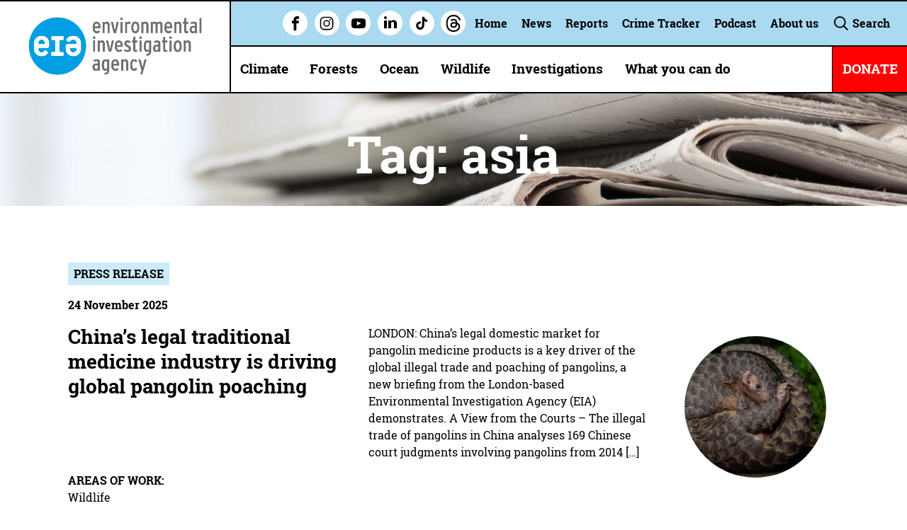

--- FILE ---
content_type: text/html; charset=UTF-8
request_url: https://eia-international.org/tag/asia/?type=news
body_size: 19977
content:
    <!doctype html>
<!--[if IE]> <html lang="en" class="no-js ie"> <![endif]-->
<!--[if !IE]><!--> <html lang="en" class="no-js"> <!--<![endif]-->
                    
                        
    
    
    
                                        
    <head>

        <!-- Google Tag Manager -->
        <script>(function(w,d,s,l,i){w[l]=w[l]||[];w[l].push({'gtm.start':
                    new Date().getTime(),event:'gtm.js'});var f=d.getElementsByTagName(s)[0],
                j=d.createElement(s),dl=l!='dataLayer'?'&l='+l:'';j.async=true;j.src=
                'https://www.googletagmanager.com/gtm.js?id='+i+dl;f.parentNode.insertBefore(j,f);
            })(window,document,'script','dataLayer','GTM-KD5C25N');</script>
        <!-- End Google Tag Manager -->

        <meta charset="utf-8">
        <meta http-equiv="x-ua-compatible" content="ie=edge">
        <meta name="viewport" content="width=device-width, initial-scale=1, shrink-to-fit=no">
        <meta name="HandheldFriendly" content="True">
        <meta name="facebook-domain-verification" content="ccxxlzboz2trvjxxnd3ldnkh18pg41">

        <link href="https://fonts.googleapis.com/css?family=Roboto+Slab:100,300,400,700&amp;subset=latin-ext" rel="stylesheet">

        <title>News - EIA</title>
        <meta name="description" content="&lt;span&gt;Read all the latest news from our areas of work including Climate, Foests, Ocean and Wildlife &lt;/span&gt;">
        <meta name="url" content="https://eia-international.org/news/">
        <link href="https://eia-international.org/news/" rel="canonical">

                <meta property="og:title" content="News - EIA">
        <meta property="og:description" content="&lt;span&gt;Read all the latest news from our areas of work including Climate, Foests, Ocean and Wildlife &lt;/span&gt;">
        <meta property="og:image" content="https://eia-international.org/wp-content/uploads/Masthead-press-releases-1903-x-461.jpg">
        <meta property="og:url" content="https://eia-international.org/news/">

                <meta name="twitter:title" content="News - EIA">
        <meta name="twitter:description" content="&lt;span&gt;Read all the latest news from our areas of work including Climate, Foests, Ocean and Wildlife &lt;/span&gt;">
        <meta name="twitter:image" content="https://eia-international.org/wp-content/uploads/Masthead-press-releases-1903-x-461.jpg">
        <meta name="twitter:card" content="summary_large_image">

                <meta name="apple-mobile-web-app-capable" content="yes">
        <meta name="apple-mobile-web-app-status-bar-style" content="black-translucent">
        <meta name="apple-mobile-web-app-title" content="News - EIA">
        <link rel="apple-touch-icon" sizes="180x180" href="https://eia-international.org/wp-content/themes/eia/assets/images/apple-touch-icon.png">

                <meta name="mobile-web-app-capable" content="yes">
        <meta name="theme-color" content="#009FDF">
        <link rel="manifest" href="https://eia-international.org/wp-content/themes/eia/assets/images/manifest.json">

                <link rel="icon" type="image/png" href="https://eia-international.org/wp-content/themes/eia/assets/images/favicon-92x92.png" sizes="92x92">
        <link rel="icon" type="image/png" href="https://eia-international.org/wp-content/themes/eia/assets/images/favicon-32x32.png" sizes="32x32">
        <link rel="icon" type="image/png" href="https://eia-international.org/wp-content/themes/eia/assets/images/favicon-16x16.png" sizes="16x16">
        <link rel="mask-icon" href="https://eia-international.org/wp-content/themes/eia/assets/images/safari-pinned-tab.svg" color="#009FDF">
        <link rel="shortcut icon" href="https://eia-international.org/wp-content/themes/eia/assets/images/favicon.ico">
        <meta name="msapplication-config" content="https://eia-international.org/wp-content/themes/eia/assets/images/browserconfig.xml">
        
        <meta name='robots' content='max-image-preview:large' />
	<style>img:is([sizes="auto" i], [sizes^="auto," i]) { contain-intrinsic-size: 3000px 1500px }</style>
	<link rel="alternate" type="application/rss+xml" title="EIA &raquo; Asia Tag Feed" href="https://eia-international.org/tag/asia/feed/" />
		<style>
			.lazyload,
			.lazyloading {
				max-width: 100%;
			}
		</style>
		<script type="text/javascript">
/* <![CDATA[ */
window._wpemojiSettings = {"baseUrl":"https:\/\/s.w.org\/images\/core\/emoji\/15.0.3\/72x72\/","ext":".png","svgUrl":"https:\/\/s.w.org\/images\/core\/emoji\/15.0.3\/svg\/","svgExt":".svg","source":{"concatemoji":"https:\/\/eia-international.org\/wp-includes\/js\/wp-emoji-release.min.js?ver=61623f8d7f343a743efe4cea4ee1dd0f"}};
/*! This file is auto-generated */
!function(i,n){var o,s,e;function c(e){try{var t={supportTests:e,timestamp:(new Date).valueOf()};sessionStorage.setItem(o,JSON.stringify(t))}catch(e){}}function p(e,t,n){e.clearRect(0,0,e.canvas.width,e.canvas.height),e.fillText(t,0,0);var t=new Uint32Array(e.getImageData(0,0,e.canvas.width,e.canvas.height).data),r=(e.clearRect(0,0,e.canvas.width,e.canvas.height),e.fillText(n,0,0),new Uint32Array(e.getImageData(0,0,e.canvas.width,e.canvas.height).data));return t.every(function(e,t){return e===r[t]})}function u(e,t,n){switch(t){case"flag":return n(e,"\ud83c\udff3\ufe0f\u200d\u26a7\ufe0f","\ud83c\udff3\ufe0f\u200b\u26a7\ufe0f")?!1:!n(e,"\ud83c\uddfa\ud83c\uddf3","\ud83c\uddfa\u200b\ud83c\uddf3")&&!n(e,"\ud83c\udff4\udb40\udc67\udb40\udc62\udb40\udc65\udb40\udc6e\udb40\udc67\udb40\udc7f","\ud83c\udff4\u200b\udb40\udc67\u200b\udb40\udc62\u200b\udb40\udc65\u200b\udb40\udc6e\u200b\udb40\udc67\u200b\udb40\udc7f");case"emoji":return!n(e,"\ud83d\udc26\u200d\u2b1b","\ud83d\udc26\u200b\u2b1b")}return!1}function f(e,t,n){var r="undefined"!=typeof WorkerGlobalScope&&self instanceof WorkerGlobalScope?new OffscreenCanvas(300,150):i.createElement("canvas"),a=r.getContext("2d",{willReadFrequently:!0}),o=(a.textBaseline="top",a.font="600 32px Arial",{});return e.forEach(function(e){o[e]=t(a,e,n)}),o}function t(e){var t=i.createElement("script");t.src=e,t.defer=!0,i.head.appendChild(t)}"undefined"!=typeof Promise&&(o="wpEmojiSettingsSupports",s=["flag","emoji"],n.supports={everything:!0,everythingExceptFlag:!0},e=new Promise(function(e){i.addEventListener("DOMContentLoaded",e,{once:!0})}),new Promise(function(t){var n=function(){try{var e=JSON.parse(sessionStorage.getItem(o));if("object"==typeof e&&"number"==typeof e.timestamp&&(new Date).valueOf()<e.timestamp+604800&&"object"==typeof e.supportTests)return e.supportTests}catch(e){}return null}();if(!n){if("undefined"!=typeof Worker&&"undefined"!=typeof OffscreenCanvas&&"undefined"!=typeof URL&&URL.createObjectURL&&"undefined"!=typeof Blob)try{var e="postMessage("+f.toString()+"("+[JSON.stringify(s),u.toString(),p.toString()].join(",")+"));",r=new Blob([e],{type:"text/javascript"}),a=new Worker(URL.createObjectURL(r),{name:"wpTestEmojiSupports"});return void(a.onmessage=function(e){c(n=e.data),a.terminate(),t(n)})}catch(e){}c(n=f(s,u,p))}t(n)}).then(function(e){for(var t in e)n.supports[t]=e[t],n.supports.everything=n.supports.everything&&n.supports[t],"flag"!==t&&(n.supports.everythingExceptFlag=n.supports.everythingExceptFlag&&n.supports[t]);n.supports.everythingExceptFlag=n.supports.everythingExceptFlag&&!n.supports.flag,n.DOMReady=!1,n.readyCallback=function(){n.DOMReady=!0}}).then(function(){return e}).then(function(){var e;n.supports.everything||(n.readyCallback(),(e=n.source||{}).concatemoji?t(e.concatemoji):e.wpemoji&&e.twemoji&&(t(e.twemoji),t(e.wpemoji)))}))}((window,document),window._wpemojiSettings);
/* ]]> */
</script>
<style id='wp-emoji-styles-inline-css' type='text/css'>

	img.wp-smiley, img.emoji {
		display: inline !important;
		border: none !important;
		box-shadow: none !important;
		height: 1em !important;
		width: 1em !important;
		margin: 0 0.07em !important;
		vertical-align: -0.1em !important;
		background: none !important;
		padding: 0 !important;
	}
</style>
<link rel='stylesheet' id='wp-block-library-css' href='https://eia-international.org/wp-includes/css/dist/block-library/style.min.css?ver=61623f8d7f343a743efe4cea4ee1dd0f' type='text/css' media='all' />
<style id='classic-theme-styles-inline-css' type='text/css'>
/*! This file is auto-generated */
.wp-block-button__link{color:#fff;background-color:#32373c;border-radius:9999px;box-shadow:none;text-decoration:none;padding:calc(.667em + 2px) calc(1.333em + 2px);font-size:1.125em}.wp-block-file__button{background:#32373c;color:#fff;text-decoration:none}
</style>
<style id='global-styles-inline-css' type='text/css'>
:root{--wp--preset--aspect-ratio--square: 1;--wp--preset--aspect-ratio--4-3: 4/3;--wp--preset--aspect-ratio--3-4: 3/4;--wp--preset--aspect-ratio--3-2: 3/2;--wp--preset--aspect-ratio--2-3: 2/3;--wp--preset--aspect-ratio--16-9: 16/9;--wp--preset--aspect-ratio--9-16: 9/16;--wp--preset--color--black: #000000;--wp--preset--color--cyan-bluish-gray: #abb8c3;--wp--preset--color--white: #ffffff;--wp--preset--color--pale-pink: #f78da7;--wp--preset--color--vivid-red: #cf2e2e;--wp--preset--color--luminous-vivid-orange: #ff6900;--wp--preset--color--luminous-vivid-amber: #fcb900;--wp--preset--color--light-green-cyan: #7bdcb5;--wp--preset--color--vivid-green-cyan: #00d084;--wp--preset--color--pale-cyan-blue: #8ed1fc;--wp--preset--color--vivid-cyan-blue: #0693e3;--wp--preset--color--vivid-purple: #9b51e0;--wp--preset--gradient--vivid-cyan-blue-to-vivid-purple: linear-gradient(135deg,rgba(6,147,227,1) 0%,rgb(155,81,224) 100%);--wp--preset--gradient--light-green-cyan-to-vivid-green-cyan: linear-gradient(135deg,rgb(122,220,180) 0%,rgb(0,208,130) 100%);--wp--preset--gradient--luminous-vivid-amber-to-luminous-vivid-orange: linear-gradient(135deg,rgba(252,185,0,1) 0%,rgba(255,105,0,1) 100%);--wp--preset--gradient--luminous-vivid-orange-to-vivid-red: linear-gradient(135deg,rgba(255,105,0,1) 0%,rgb(207,46,46) 100%);--wp--preset--gradient--very-light-gray-to-cyan-bluish-gray: linear-gradient(135deg,rgb(238,238,238) 0%,rgb(169,184,195) 100%);--wp--preset--gradient--cool-to-warm-spectrum: linear-gradient(135deg,rgb(74,234,220) 0%,rgb(151,120,209) 20%,rgb(207,42,186) 40%,rgb(238,44,130) 60%,rgb(251,105,98) 80%,rgb(254,248,76) 100%);--wp--preset--gradient--blush-light-purple: linear-gradient(135deg,rgb(255,206,236) 0%,rgb(152,150,240) 100%);--wp--preset--gradient--blush-bordeaux: linear-gradient(135deg,rgb(254,205,165) 0%,rgb(254,45,45) 50%,rgb(107,0,62) 100%);--wp--preset--gradient--luminous-dusk: linear-gradient(135deg,rgb(255,203,112) 0%,rgb(199,81,192) 50%,rgb(65,88,208) 100%);--wp--preset--gradient--pale-ocean: linear-gradient(135deg,rgb(255,245,203) 0%,rgb(182,227,212) 50%,rgb(51,167,181) 100%);--wp--preset--gradient--electric-grass: linear-gradient(135deg,rgb(202,248,128) 0%,rgb(113,206,126) 100%);--wp--preset--gradient--midnight: linear-gradient(135deg,rgb(2,3,129) 0%,rgb(40,116,252) 100%);--wp--preset--font-size--small: 13px;--wp--preset--font-size--medium: 20px;--wp--preset--font-size--large: 36px;--wp--preset--font-size--x-large: 42px;--wp--preset--spacing--20: 0.44rem;--wp--preset--spacing--30: 0.67rem;--wp--preset--spacing--40: 1rem;--wp--preset--spacing--50: 1.5rem;--wp--preset--spacing--60: 2.25rem;--wp--preset--spacing--70: 3.38rem;--wp--preset--spacing--80: 5.06rem;--wp--preset--shadow--natural: 6px 6px 9px rgba(0, 0, 0, 0.2);--wp--preset--shadow--deep: 12px 12px 50px rgba(0, 0, 0, 0.4);--wp--preset--shadow--sharp: 6px 6px 0px rgba(0, 0, 0, 0.2);--wp--preset--shadow--outlined: 6px 6px 0px -3px rgba(255, 255, 255, 1), 6px 6px rgba(0, 0, 0, 1);--wp--preset--shadow--crisp: 6px 6px 0px rgba(0, 0, 0, 1);}:where(.is-layout-flex){gap: 0.5em;}:where(.is-layout-grid){gap: 0.5em;}body .is-layout-flex{display: flex;}.is-layout-flex{flex-wrap: wrap;align-items: center;}.is-layout-flex > :is(*, div){margin: 0;}body .is-layout-grid{display: grid;}.is-layout-grid > :is(*, div){margin: 0;}:where(.wp-block-columns.is-layout-flex){gap: 2em;}:where(.wp-block-columns.is-layout-grid){gap: 2em;}:where(.wp-block-post-template.is-layout-flex){gap: 1.25em;}:where(.wp-block-post-template.is-layout-grid){gap: 1.25em;}.has-black-color{color: var(--wp--preset--color--black) !important;}.has-cyan-bluish-gray-color{color: var(--wp--preset--color--cyan-bluish-gray) !important;}.has-white-color{color: var(--wp--preset--color--white) !important;}.has-pale-pink-color{color: var(--wp--preset--color--pale-pink) !important;}.has-vivid-red-color{color: var(--wp--preset--color--vivid-red) !important;}.has-luminous-vivid-orange-color{color: var(--wp--preset--color--luminous-vivid-orange) !important;}.has-luminous-vivid-amber-color{color: var(--wp--preset--color--luminous-vivid-amber) !important;}.has-light-green-cyan-color{color: var(--wp--preset--color--light-green-cyan) !important;}.has-vivid-green-cyan-color{color: var(--wp--preset--color--vivid-green-cyan) !important;}.has-pale-cyan-blue-color{color: var(--wp--preset--color--pale-cyan-blue) !important;}.has-vivid-cyan-blue-color{color: var(--wp--preset--color--vivid-cyan-blue) !important;}.has-vivid-purple-color{color: var(--wp--preset--color--vivid-purple) !important;}.has-black-background-color{background-color: var(--wp--preset--color--black) !important;}.has-cyan-bluish-gray-background-color{background-color: var(--wp--preset--color--cyan-bluish-gray) !important;}.has-white-background-color{background-color: var(--wp--preset--color--white) !important;}.has-pale-pink-background-color{background-color: var(--wp--preset--color--pale-pink) !important;}.has-vivid-red-background-color{background-color: var(--wp--preset--color--vivid-red) !important;}.has-luminous-vivid-orange-background-color{background-color: var(--wp--preset--color--luminous-vivid-orange) !important;}.has-luminous-vivid-amber-background-color{background-color: var(--wp--preset--color--luminous-vivid-amber) !important;}.has-light-green-cyan-background-color{background-color: var(--wp--preset--color--light-green-cyan) !important;}.has-vivid-green-cyan-background-color{background-color: var(--wp--preset--color--vivid-green-cyan) !important;}.has-pale-cyan-blue-background-color{background-color: var(--wp--preset--color--pale-cyan-blue) !important;}.has-vivid-cyan-blue-background-color{background-color: var(--wp--preset--color--vivid-cyan-blue) !important;}.has-vivid-purple-background-color{background-color: var(--wp--preset--color--vivid-purple) !important;}.has-black-border-color{border-color: var(--wp--preset--color--black) !important;}.has-cyan-bluish-gray-border-color{border-color: var(--wp--preset--color--cyan-bluish-gray) !important;}.has-white-border-color{border-color: var(--wp--preset--color--white) !important;}.has-pale-pink-border-color{border-color: var(--wp--preset--color--pale-pink) !important;}.has-vivid-red-border-color{border-color: var(--wp--preset--color--vivid-red) !important;}.has-luminous-vivid-orange-border-color{border-color: var(--wp--preset--color--luminous-vivid-orange) !important;}.has-luminous-vivid-amber-border-color{border-color: var(--wp--preset--color--luminous-vivid-amber) !important;}.has-light-green-cyan-border-color{border-color: var(--wp--preset--color--light-green-cyan) !important;}.has-vivid-green-cyan-border-color{border-color: var(--wp--preset--color--vivid-green-cyan) !important;}.has-pale-cyan-blue-border-color{border-color: var(--wp--preset--color--pale-cyan-blue) !important;}.has-vivid-cyan-blue-border-color{border-color: var(--wp--preset--color--vivid-cyan-blue) !important;}.has-vivid-purple-border-color{border-color: var(--wp--preset--color--vivid-purple) !important;}.has-vivid-cyan-blue-to-vivid-purple-gradient-background{background: var(--wp--preset--gradient--vivid-cyan-blue-to-vivid-purple) !important;}.has-light-green-cyan-to-vivid-green-cyan-gradient-background{background: var(--wp--preset--gradient--light-green-cyan-to-vivid-green-cyan) !important;}.has-luminous-vivid-amber-to-luminous-vivid-orange-gradient-background{background: var(--wp--preset--gradient--luminous-vivid-amber-to-luminous-vivid-orange) !important;}.has-luminous-vivid-orange-to-vivid-red-gradient-background{background: var(--wp--preset--gradient--luminous-vivid-orange-to-vivid-red) !important;}.has-very-light-gray-to-cyan-bluish-gray-gradient-background{background: var(--wp--preset--gradient--very-light-gray-to-cyan-bluish-gray) !important;}.has-cool-to-warm-spectrum-gradient-background{background: var(--wp--preset--gradient--cool-to-warm-spectrum) !important;}.has-blush-light-purple-gradient-background{background: var(--wp--preset--gradient--blush-light-purple) !important;}.has-blush-bordeaux-gradient-background{background: var(--wp--preset--gradient--blush-bordeaux) !important;}.has-luminous-dusk-gradient-background{background: var(--wp--preset--gradient--luminous-dusk) !important;}.has-pale-ocean-gradient-background{background: var(--wp--preset--gradient--pale-ocean) !important;}.has-electric-grass-gradient-background{background: var(--wp--preset--gradient--electric-grass) !important;}.has-midnight-gradient-background{background: var(--wp--preset--gradient--midnight) !important;}.has-small-font-size{font-size: var(--wp--preset--font-size--small) !important;}.has-medium-font-size{font-size: var(--wp--preset--font-size--medium) !important;}.has-large-font-size{font-size: var(--wp--preset--font-size--large) !important;}.has-x-large-font-size{font-size: var(--wp--preset--font-size--x-large) !important;}
:where(.wp-block-post-template.is-layout-flex){gap: 1.25em;}:where(.wp-block-post-template.is-layout-grid){gap: 1.25em;}
:where(.wp-block-columns.is-layout-flex){gap: 2em;}:where(.wp-block-columns.is-layout-grid){gap: 2em;}
:root :where(.wp-block-pullquote){font-size: 1.5em;line-height: 1.6;}
</style>
<link rel='stylesheet' id='page-list-style-css' href='https://eia-international.org/wp-content/plugins/page-list/css/page-list.css?ver=5.9' type='text/css' media='all' />
<link rel='stylesheet' id='eia_theme-css' href='https://eia-international.org/wp-content/themes/eia/assets/css/style.css?ver=2.2' type='text/css' media='screen' />
<link rel='stylesheet' id='eia_theme_print-css' href='https://eia-international.org/wp-content/themes/eia/assets/css/print.css?ver=2.2' type='text/css' media='print' />
<link rel='stylesheet' id='eia_wp_theme-css' href='https://eia-international.org/wp-content/themes/eia/style.css?ver=2.2' type='text/css' media='screen' />
<link rel='stylesheet' id='magnific-popup-css' href='https://eia-international.org/wp-content/themes/eia/assets/css/magnific-popup-min.css?ver=2.0' type='text/css' media='screen' />
<link rel='stylesheet' id='light-gallery-css' href='https://eia-international.org/wp-content/themes/eia/assets/css/lightgallery.min.css?ver=2.0' type='text/css' media='screen' />
<script type="text/javascript" src="https://eia-international.org/wp-includes/js/jquery/jquery.min.js?ver=3.7.1" id="jquery-core-js"></script>
<script type="text/javascript" src="https://eia-international.org/wp-includes/js/jquery/jquery-migrate.min.js?ver=3.4.1" id="jquery-migrate-js"></script>
<link rel="EditURI" type="application/rsd+xml" title="RSD" href="https://eia-international.org/xmlrpc.php?rsd" />
		<script>
			document.documentElement.className = document.documentElement.className.replace('no-js', 'js');
		</script>
				<style>
			.no-js img.lazyload {
				display: none;
			}

			figure.wp-block-image img.lazyloading {
				min-width: 150px;
			}

			.lazyload,
			.lazyloading {
				--smush-placeholder-width: 100px;
				--smush-placeholder-aspect-ratio: 1/1;
				width: var(--smush-image-width, var(--smush-placeholder-width)) !important;
				aspect-ratio: var(--smush-image-aspect-ratio, var(--smush-placeholder-aspect-ratio)) !important;
			}

						.lazyload, .lazyloading {
				opacity: 0;
			}

			.lazyloaded {
				opacity: 1;
				transition: opacity 400ms;
				transition-delay: 0ms;
			}

					</style>
		

    </head>

    <body class="archive tag tag-asia tag-115">

    <!-- Google Tag Manager (noscript) -->
    <noscript><iframe data-src="https://www.googletagmanager.com/ns.html?id=GTM-KD5C25N"
                      height="0" width="0" style="display:none;visibility:hidden" src="[data-uri]" class="lazyload" data-load-mode="1"></iframe></noscript>
    <!-- End Google Tag Manager (noscript) -->

    

      <form method="get" class="header-search" action="/">
          <input type="text" id="header-search" autocomplete="on" placeholder="Search for something..." class="header-search-input" name="s">

          <input id="header-search-submit" type="submit" value="Submit search" class="visually-hidden">
      </form>

                <header class="header clearfix">
            <a href="/" id="logo" class="header-logo">
              <img data-srcset="https://eia-international.org/wp-content/themes/eia/assets/images/full-logo.png 1x, https://eia-international.org/wp-content/themes/eia/assets/images/full-logo@2x.png 2x" data-src="https://eia-international.org/wp-content/themes/eia/assets/images/full-logo.png" alt="News - EIA" class="header-logo-image lazyload" src="[data-uri]" style="--smush-placeholder-width: 945px; --smush-placeholder-aspect-ratio: 945/355;" /><noscript><img srcset="https://eia-international.org/wp-content/themes/eia/assets/images/full-logo.png 1x, https://eia-international.org/wp-content/themes/eia/assets/images/full-logo@2x.png 2x" src="https://eia-international.org/wp-content/themes/eia/assets/images/full-logo.png" alt="News - EIA" class="header-logo-image" /></noscript>

              <h2 class="visually-hidden">News - EIA</h2>
            </a>

            <a href="/" id="logo-mobile" class="header-logo mobile">
              <img data-srcset="https://eia-international.org/wp-content/themes/eia/assets/images/logo-mobile.png" data-src="https://eia-international.org/wp-content/themes/eia/assets/images/logo-mobile.png" alt="News - EIA" class="header-logo-image mobile lazyload" src="[data-uri]" style="--smush-placeholder-width: 3000px; --smush-placeholder-aspect-ratio: 3000/3000;" /><noscript><img srcset="https://eia-international.org/wp-content/themes/eia/assets/images/logo-mobile.png" src="https://eia-international.org/wp-content/themes/eia/assets/images/logo-mobile.png" alt="News - EIA" class="header-logo-image mobile" /></noscript>
            </a>

            <div class="header-links clearfix">
                   <div class="header-socials">
                                                                              <li class="header-nav-item social" data-tooltip="Facebook">
                                <a target="_blank" href="https://www.facebook.com/environmentalinvestigationagency" class="nav-item-link facebook">
                                <svg aria-hidden="true" class="icon"><use xlink:href="https://eia-international.org/wp-content/themes/eia/assets/svg/icons.svg#facebook"/>Facebook</svg>
                                </a>
                            </li>
                                                                                                        <li class="header-nav-item social" data-tooltip="Instagram">
                                <a target="_blank" href="https://www.instagram.com/eia_news" class="nav-item-link instagram">
                                <svg aria-hidden="true" class="icon"><use xlink:href="https://eia-international.org/wp-content/themes/eia/assets/svg/icons.svg#instagram"/>Instagram</svg>
                                </a>
                            </li>
                                                                                                                                                          <li class="header-nav-item social" data-tooltip="Youtube">
                                <a target="_blank" href="https://www.youtube.com/c/EnvironmentalInvestigationAgency" class="nav-item-link youtube">
                                <svg aria-hidden="true" class="icon"><use xlink:href="https://eia-international.org/wp-content/themes/eia/assets/svg/icons.svg#youtube"/>Youtube</svg>
                                </a>
                            </li>
                                                                                                        <li class="header-nav-item social" data-tooltip="Linkedin">
                                <a target="_blank" href="https://www.linkedin.com/company/environmental-investigation-agency" class="nav-item-link linkedin">
                                <svg aria-hidden="true" class="icon"><use xlink:href="https://eia-international.org/wp-content/themes/eia/assets/svg/icons.svg#linkedin"/>Linkedin</svg>
                                </a>
                            </li>
                                                                                                        <li class="header-nav-item social" data-tooltip="Tiktok">
                                <a target="_blank" href="https://www.tiktok.com/@eia_uk" class="nav-item-link tiktok">
                                <svg aria-hidden="true" class="icon"><use xlink:href="https://eia-international.org/wp-content/themes/eia/assets/svg/icons.svg#tiktok"/>Tiktok</svg>
                                </a>
                            </li>
                                                                                                        <li class="header-nav-item social" data-tooltip="Threads">
                                <a target="_blank" href="https://www.threads.net/@eia_news" class="nav-item-link threads">
                                <svg aria-hidden="true" class="icon"><use xlink:href="https://eia-international.org/wp-content/themes/eia/assets/svg/icons.svg#threads"/>Threads</svg>
                                </a>
                            </li>
                                                                      </div>
                <ul>
                    <li class="menu-item menu-item-type-post_type menu-item-object-page menu-item-home menu-item-25149 nav-item secnav"><a href="https://eia-international.org/" class="nav-item-link">Home</a></li>
<li class="menu-item menu-item-type-post_type menu-item-object-page current_page_parent menu-item-24713 nav-item secnav"><a href="https://eia-international.org/news/" class="nav-item-link">News</a></li>
<li class="menu-item menu-item-type-post_type menu-item-object-page menu-item-25292 nav-item secnav"><a href="https://eia-international.org/about-us/reports/" class="nav-item-link">Reports</a></li>
<li class="menu-item menu-item-type-post_type menu-item-object-page menu-item-has-children menu-item-37843 nav-item secnav"><a href="https://eia-international.org/global-environmental-crime-tracker/" class="nav-item-link">Crime Tracker</a>
<ul class="dropdown">
	<li class="menu-item menu-item-type-custom menu-item-object-custom menu-item-38890 nav-item secnav"><a target="_blank" href="https://app.powerbi.com/view?r=eyJrIjoiZGJmNGIwODgtMTgyMS00NmVlLWJmNWUtZTAzZDBlMmQ1ODI2IiwidCI6IjBiMzNkZjAwLTYzNGMtNDBlYy1iOGQ5LTZhMGI2MjYyNmU1ZCJ9&#038;pageName=ReportSection3a4afc2758f1f77c3f32" class="nav-item-link">Open Crime Tracker (Full Screen)</a></li>
	<li class="menu-item menu-item-type-custom menu-item-object-custom menu-item-38891 nav-item secnav"><a target="_blank" href="https://eia-international.org/wp-content/uploads/EIA-UK-Global-Environmental-Crime-Tracker-User-Guide-v3.pdf" class="nav-item-link">Download User Guide</a></li>
	<li class="menu-item menu-item-type-custom menu-item-object-custom menu-item-38893 nav-item secnav"><a target="_blank" href="https://www.youtube.com/watch?v=mKfZ7XDxb_4" class="nav-item-link">Watch Demo Video</a></li>
	<li class="menu-item menu-item-type-custom menu-item-object-custom menu-item-38892 nav-item secnav"><a href="https://eia-international.org/global-environmental-crime-tracker/enquiry/" class="nav-item-link">Make a Data Submission, Request or Enquiry</a></li>
	<li class="menu-item menu-item-type-custom menu-item-object-custom menu-item-43520 nav-item secnav"><a href="https://forms.office.com/pages/responsepage.aspx?id=AN8zC0xj7EC42WoLYmJuXbugpvCzbi5Mr79UNBqCzKNURjFNVUVCSTBVVVNSRzVVWEcyQTk2QUUxNC4u" class="nav-item-link">Have Your Say</a></li>
</ul>
</li>
<li class="menu-item menu-item-type-post_type menu-item-object-page menu-item-36832 nav-item secnav"><a href="https://eia-international.org/podcast/" class="nav-item-link">Podcast</a></li>
<li class="menu-item menu-item-type-post_type menu-item-object-page menu-item-has-children menu-item-25150 nav-item secnav"><a href="https://eia-international.org/about-us/" class="nav-item-link">About us</a>
<ul class="dropdown">
	<li class="menu-item menu-item-type-post_type menu-item-object-page menu-item-25528 nav-item secnav"><a href="https://eia-international.org/about-us/what-we-do/" class="nav-item-link">What we do</a></li>
	<li class="menu-item menu-item-type-post_type menu-item-object-page menu-item-25529 nav-item secnav"><a href="https://eia-international.org/about-us/our-history/" class="nav-item-link">History</a></li>
	<li class="menu-item menu-item-type-post_type menu-item-object-page menu-item-25530 nav-item secnav"><a href="https://eia-international.org/about-us/where-do-we-work/" class="nav-item-link">Where do we work?</a></li>
	<li class="menu-item menu-item-type-post_type menu-item-object-page menu-item-25531 nav-item secnav"><a href="https://eia-international.org/about-us/our-successes/" class="nav-item-link">Our successes</a></li>
	<li class="menu-item menu-item-type-post_type menu-item-object-page menu-item-25532 nav-item secnav"><a href="https://eia-international.org/about-us/our-strategy/" class="nav-item-link">Our strategy</a></li>
	<li class="menu-item menu-item-type-post_type menu-item-object-page menu-item-44403 nav-item secnav"><a href="https://eia-international.org/about-us/resources/" class="nav-item-link">Resources</a></li>
	<li class="menu-item menu-item-type-post_type menu-item-object-page menu-item-25533 nav-item secnav"><a href="https://eia-international.org/about-us/how-we-are-governed/" class="nav-item-link">Governance and annual accounts</a></li>
	<li class="menu-item menu-item-type-post_type menu-item-object-page menu-item-25534 nav-item secnav"><a href="https://eia-international.org/about-us/jobs/" class="nav-item-link">Jobs</a></li>
	<li class="menu-item menu-item-type-post_type menu-item-object-page menu-item-46615 nav-item secnav"><a href="https://eia-international.org/about-us/contact-us/" class="nav-item-link">Contact us</a></li>
</ul>
</li>

                                        <li class="nav-item">
                        <label for="header-search" class="nav-item-link search-open">
                            <svg aria-hidden="true" class="icon"><use xlink:href="https://eia-international.org/wp-content/themes/eia/assets/svg/icons.svg#search"/>Search</svg>
                            Search
                        </label>
                    </li>
                </ul>
            </div>

                        
            <nav class="header-nav">
                <ul class="header-nav-list clearfix">
                                    <li class="menu-item menu-item-type-post_type menu-item-object-page menu-item-has-children menu-item-25216 nav-item"><a href="https://eia-international.org/climate/" class="nav-item-link">Climate</a><ul class="dropdown">	<li class="menu-item menu-item-type-post_type menu-item-object-page menu-item-45584 nav-item"><a href="https://eia-international.org/climate/climate-super-pollutants/" class="nav-item-link">Climate super pollutants</a></li>
	<li class="menu-item menu-item-type-post_type menu-item-object-page menu-item-25390 nav-item"><a href="https://eia-international.org/climate/international-regulation-of-ozone-and-climate-under-the-montreal-protocol/" class="nav-item-link">Ozone and climate action under the Montreal Protocol</a></li>
	<li class="menu-item menu-item-type-post_type menu-item-object-page menu-item-37469 nav-item"><a href="https://eia-international.org/climate/methane/" class="nav-item-link">Methane</a></li>
	<li class="menu-item menu-item-type-post_type menu-item-object-page menu-item-45663 nav-item"><a href="https://eia-international.org/climate/nitrous-oxide/" class="nav-item-link">Nitrous oxide</a></li>
	<li class="menu-item menu-item-type-post_type menu-item-object-page menu-item-43352 nav-item"><a href="https://eia-international.org/climate/fossil-fuels/" class="nav-item-link">Fossil fuels</a></li>
	<li class="menu-item menu-item-type-post_type menu-item-object-page menu-item-25221 nav-item"><a href="https://eia-international.org/climate/reports-climate/" class="nav-item-link">Climate reports</a></li>
</ul>
</li>
<li class="menu-item menu-item-type-post_type menu-item-object-page menu-item-has-children menu-item-25141 nav-item"><a href="https://eia-international.org/forests/" class="nav-item-link">Forests</a><ul class="dropdown">	<li class="menu-item menu-item-type-post_type menu-item-object-page menu-item-25402 nav-item"><a href="https://eia-international.org/forests/the-worlds-forests/" class="nav-item-link">The world’s forests</a></li>
	<li class="menu-item menu-item-type-post_type menu-item-object-page menu-item-25408 nav-item"><a href="https://eia-international.org/forests/deforestation/" class="nav-item-link">Deforestation</a></li>
	<li class="menu-item menu-item-type-post_type menu-item-object-page menu-item-36058 nav-item"><a href="https://eia-international.org/forests/fighting-deforestation/" class="nav-item-link">Fighting deforestation and illegal logging</a></li>
	<li class="menu-item menu-item-type-post_type menu-item-object-page menu-item-25405 nav-item"><a href="https://eia-international.org/forests/illegal-logging-and-timber-trafficking/" class="nav-item-link">Illegal logging and timber trafficking</a></li>
	<li class="menu-item menu-item-type-post_type menu-item-object-page menu-item-37178 nav-item"><a href="https://eia-international.org/forests/myanmars-tainted-timber-and-the-military-coup/" class="nav-item-link">Myanmar’s tainted timber and the military coup</a></li>
	<li class="menu-item menu-item-type-post_type menu-item-object-page menu-item-35105 nav-item"><a href="https://eia-international.org/forests/the-ongoing-threat-to-indonesias-legal-timber-trade/" class="nav-item-link">The ongoing threat to Indonesia’s legal timber trade</a></li>
	<li class="menu-item menu-item-type-post_type menu-item-object-page menu-item-40771 nav-item"><a href="https://eia-international.org/forests/indonesia-fight-for-the-remaining-forest-premiere/" class="nav-item-link">Indonesia – Fight for the remaining forest | Film</a></li>
	<li class="menu-item menu-item-type-post_type menu-item-object-page menu-item-25297 nav-item"><a href="https://eia-international.org/forests/forest-reports/" class="nav-item-link">Forest reports</a></li>
</ul>
</li>
<li class="menu-item menu-item-type-post_type menu-item-object-page menu-item-has-children menu-item-30523 nav-item"><a href="https://eia-international.org/ocean/" class="nav-item-link">Ocean</a><ul class="dropdown">	<li class="menu-item menu-item-type-post_type menu-item-object-page menu-item-25411 nav-item"><a href="https://eia-international.org/ocean/the-state-of-the-ocean/" class="nav-item-link">The state of the ocean</a></li>
	<li class="menu-item menu-item-type-post_type menu-item-object-page menu-item-25414 nav-item"><a href="https://eia-international.org/ocean/plastic-pollution/" class="nav-item-link">Plastic pollution</a></li>
	<li class="menu-item menu-item-type-post_type menu-item-object-page menu-item-25420 nav-item"><a href="https://eia-international.org/ocean/whales-dolphins-and-porpoises/" class="nav-item-link">Whales, dolphins and porpoises</a></li>
	<li class="menu-item menu-item-type-post_type menu-item-object-page menu-item-25309 nav-item"><a href="https://eia-international.org/ocean/ocean-reports/" class="nav-item-link">Ocean reports</a></li>
</ul>
</li>
<li class="menu-item menu-item-type-post_type menu-item-object-page menu-item-has-children menu-item-29300 nav-item"><a href="https://eia-international.org/wildlife/" class="nav-item-link">Wildlife</a><ul class="dropdown">	<li class="menu-item menu-item-type-post_type menu-item-object-page menu-item-30535 nav-item"><a href="https://eia-international.org/wildlife/wildlife-crime/" class="nav-item-link">Wildlife crime</a></li>
	<li class="menu-item menu-item-type-post_type menu-item-object-page menu-item-36296 nav-item"><a href="https://eia-international.org/wildlife/combating-money-laundering/" class="nav-item-link">Combating money laundering and the illegal wildlife trade</a></li>
	<li class="menu-item menu-item-type-post_type menu-item-object-page menu-item-38026 nav-item"><a href="https://eia-international.org/wildlife/crossovers-forest-wildlife-crime/" class="nav-item-link">Tackling the crossovers between forest and wildlife crime</a></li>
	<li class="menu-item menu-item-type-custom menu-item-object-custom menu-item-37846 nav-item"><a href="https://eia-international.org/global-environmental-crime-tracker/" class="nav-item-link">Crime Tracker (previously wildlife trade maps)</a></li>
	<li class="menu-item menu-item-type-post_type menu-item-object-page menu-item-30536 nav-item"><a href="https://eia-international.org/wildlife/protecting-elephants/" class="nav-item-link">Protecting elephants</a></li>
	<li class="menu-item menu-item-type-post_type menu-item-object-page menu-item-30537 nav-item"><a href="https://eia-international.org/wildlife/helping-pangolins/" class="nav-item-link">Safeguarding pangolins</a></li>
	<li class="menu-item menu-item-type-post_type menu-item-object-page menu-item-30538 nav-item"><a href="https://eia-international.org/wildlife/saving-tigers/" class="nav-item-link">Saving tigers</a></li>
	<li class="menu-item menu-item-type-post_type menu-item-object-page menu-item-37848 nav-item"><a href="https://eia-international.org/wildlife/wildlife-reports/" class="nav-item-link">Wildlife reports</a></li>
	<li class="menu-item menu-item-type-custom menu-item-object-custom menu-item-33319 nav-item"><a href="https://eia-international.org/zh/" class="nav-item-link">中文版本 (Chinese version)</a></li>
	<li class="menu-item menu-item-type-post_type menu-item-object-page menu-item-51028 nav-item"><a href="https://eia-international.org/wildlife/cites-cop20/" class="nav-item-link">CITES CoP20</a></li>
</ul>
</li>
<li class="menu-item menu-item-type-post_type menu-item-object-page menu-item-has-children menu-item-46272 nav-item"><a href="https://eia-international.org/our-investigations/" class="nav-item-link">Investigations</a><ul class="dropdown">	<li class="menu-item menu-item-type-post_type menu-item-object-page menu-item-46274 nav-item"><a href="https://eia-international.org/our-investigations/the-intelligence-and-investigations-unit/" class="nav-item-link">The Intelligence and Investigations Unit</a></li>
	<li class="menu-item menu-item-type-post_type menu-item-object-page menu-item-46275 nav-item"><a href="https://eia-international.org/our-investigations/intelligence-analysis/" class="nav-item-link">Intelligence analysis</a></li>
	<li class="menu-item menu-item-type-post_type menu-item-object-page menu-item-46294 nav-item"><a href="https://eia-international.org/our-investigations/undercover-investigations/" class="nav-item-link">Undercover investigations</a></li>
	<li class="menu-item menu-item-type-post_type menu-item-object-page menu-item-46273 nav-item"><a href="https://eia-international.org/our-investigations/capacity-building/" class="nav-item-link">Capacity-building</a></li>
	<li class="menu-item menu-item-type-post_type menu-item-object-page menu-item-46276 nav-item"><a href="https://eia-international.org/our-investigations/tackling-financial-crime/" class="nav-item-link">Tackling financial crime</a></li>
	<li class="menu-item menu-item-type-post_type menu-item-object-page menu-item-46278 nav-item"><a href="https://eia-international.org/our-investigations/global-environmental-crime-tracker-2/" class="nav-item-link">Global Environmental Crime Tracker</a></li>
	<li class="menu-item menu-item-type-post_type menu-item-object-page menu-item-46277 nav-item"><a href="https://eia-international.org/our-investigations/media-monitoring-programme/" class="nav-item-link">Media Monitoring Programme</a></li>
</ul>
</li>
<li class="menu-item menu-item-type-post_type menu-item-object-page menu-item-has-children menu-item-29301 nav-item"><a href="https://eia-international.org/what-can-you-do/" class="nav-item-link">What you can do</a><ul class="dropdown">	<li class="menu-item menu-item-type-post_type menu-item-object-page menu-item-29310 nav-item"><a href="https://eia-international.org/what-can-you-do/ways-to-donate/" class="nav-item-link">Ways to donate</a></li>
	<li class="menu-item menu-item-type-post_type menu-item-object-page menu-item-46869 nav-item"><a href="https://eia-international.org/what-can-you-do/become-a-nature-protector/" class="nav-item-link">Become a Nature Protector</a></li>
	<li class="menu-item menu-item-type-custom menu-item-object-custom menu-item-43264 nav-item"><a href="https://eia-international.org/what-can-you-do/ways-to-donate/current-appeal/" class="nav-item-link">Support our current appeal</a></li>
	<li class="menu-item menu-item-type-post_type menu-item-object-page menu-item-42852 nav-item"><a href="https://eia-international.org/what-can-you-do/lottery/" class="nav-item-link">Play and win in the ‘Win for Nature’ lottery</a></li>
	<li class="menu-item menu-item-type-post_type menu-item-object-page menu-item-29311 nav-item"><a href="https://eia-international.org/what-can-you-do/take-action/" class="nav-item-link">Take action</a></li>
	<li class="menu-item menu-item-type-post_type menu-item-object-page menu-item-29312 nav-item"><a href="https://eia-international.org/what-can-you-do/fundraise/" class="nav-item-link">Fundraise</a></li>
	<li class="menu-item menu-item-type-post_type menu-item-object-page menu-item-29313 nav-item"><a href="https://eia-international.org/what-can-you-do/volunteer/" class="nav-item-link">Volunteer</a></li>
	<li class="menu-item menu-item-type-post_type menu-item-object-page menu-item-29346 nav-item"><a href="https://eia-international.org/what-can-you-do/supporter-stories/" class="nav-item-link">Supporter stories</a></li>
	<li class="menu-item menu-item-type-post_type menu-item-object-page menu-item-29314 nav-item"><a href="https://eia-international.org/what-can-you-do/enewsletter-sign-up/" class="nav-item-link">Sign up to our newsletter</a></li>
</ul>
</li>


                    <li class="nav-item"><a href="https://eia-international.org/donate-2/" class="nav-item-link">DONATE</a></li>
                                </ul>
            </nav>
            
                        <label for="rnav-open" id="rnav-button" class="menu-button">Menu</label>

                        <a href="https://eia-international.org/donate-2/" class="rnav-item-link rnav-donate-btn">DONATE</a>
            
        </header>
        
        <input type="checkbox" id="rnav-open" class="visually-hidden">

<nav class="rnav clearfix">
	<form method="get" class="search" action="/">
		<label for="rnav-search" class="form-label visually-hidden">Search for something</label>
		<input type="text" id="rnav-search" placeholder="Search for something" autocomplete="on" class="search-input" name="s">

		<label for="rnav-search-submit" class="search-button">
			<span class="visually-hidden">Submit search query</span>
			<svg aria-hidden="true" class="icon"><use xlink:href="https://eia-international.org/wp-content/themes/eia/assets/svg/icons.svg#search"/>Search</svg>
		</label>

		<input id="rnav-search-submit" type="submit" value="Submit search query" class="search-submit icon-label">
	</form>

	<ul class="rnav-list">
					<li class="rnav-button">
				<a href="/donate" class="button">Donate</a>
			</li>
		
		<li id="menu-item-25216" class="menu-item menu-item-type-post_type menu-item-object-page menu-item-has-children menu-item-25216 rnav-item with-dropdown"><a href="https://eia-international.org/climate/" class="rnav-item-link">Climate</a>
				<input type="checkbox" name="dropdown-25216" id="dropdown-25216" class="visually-hidden rnav-checkbox">
				<label for="dropdown-25216" class="rnav-arrow"><svg aria-hidden="true" class="icon"><use xmlns:xlink="http://www.w3.org/1999/xlink" xlink:href="https://eia-international.org/wp-content/themes/eia/assets/svg/icons.svg#arrow-down"></use>Expand dropdown</svg></label>
			<ul class="rnav-dropdown">	<li id="menu-item-45584" class="menu-item menu-item-type-post_type menu-item-object-page menu-item-has-children menu-item-45584 rnav-item with-dropdown"><a href="https://eia-international.org/climate/climate-super-pollutants/" class="rnav-item-link">Climate super pollutants</a>
				<input type="checkbox" name="dropdown-45584" id="dropdown-45584" class="visually-hidden rnav-checkbox">
				<label for="dropdown-45584" class="rnav-arrow"><svg aria-hidden="true" class="icon"><use xmlns:xlink="http://www.w3.org/1999/xlink" xlink:href="https://eia-international.org/wp-content/themes/eia/assets/svg/icons.svg#arrow-down"></use>Expand dropdown</svg></label>
			<ul class="rnav-dropdown">		<li id="menu-item-44182" class="menu-item menu-item-type-post_type menu-item-object-page menu-item-44182 rnav-item"><a href="https://eia-international.org/climate/climate-super-pollutants/cop28/" class="rnav-item-link">CoP28</a></li>
	</ul>
</li>
	<li id="menu-item-25390" class="menu-item menu-item-type-post_type menu-item-object-page menu-item-has-children menu-item-25390 rnav-item with-dropdown"><a href="https://eia-international.org/climate/international-regulation-of-ozone-and-climate-under-the-montreal-protocol/" class="rnav-item-link">Ozone and climate action under the Montreal Protocol</a>
				<input type="checkbox" name="dropdown-25390" id="dropdown-25390" class="visually-hidden rnav-checkbox">
				<label for="dropdown-25390" class="rnav-arrow"><svg aria-hidden="true" class="icon"><use xmlns:xlink="http://www.w3.org/1999/xlink" xlink:href="https://eia-international.org/wp-content/themes/eia/assets/svg/icons.svg#arrow-down"></use>Expand dropdown</svg></label>
			<ul class="rnav-dropdown">		<li id="menu-item-25396" class="menu-item menu-item-type-post_type menu-item-object-page menu-item-25396 rnav-item"><a href="https://eia-international.org/climate/international-regulation-of-ozone-and-climate-under-the-montreal-protocol/sustainable-cooling-technologies/" class="rnav-item-link">Sustainable cooling</a></li>
		<li id="menu-item-25393" class="menu-item menu-item-type-post_type menu-item-object-page menu-item-25393 rnav-item"><a href="https://eia-international.org/climate/international-regulation-of-ozone-and-climate-under-the-montreal-protocol/hfc-phase-out/" class="rnav-item-link">The EU HFC phase out</a></li>
		<li id="menu-item-25399" class="menu-item menu-item-type-post_type menu-item-object-page menu-item-25399 rnav-item"><a href="https://eia-international.org/climate/international-regulation-of-ozone-and-climate-under-the-montreal-protocol/illegal-trade-in-refrigerants/" class="rnav-item-link">Illegal trade in chemicals controlled by the Montreal Protocol</a></li>
	</ul>
</li>
	<li id="menu-item-37469" class="menu-item menu-item-type-post_type menu-item-object-page menu-item-37469 rnav-item"><a href="https://eia-international.org/climate/methane/" class="rnav-item-link">Methane</a></li>
	<li id="menu-item-45663" class="menu-item menu-item-type-post_type menu-item-object-page menu-item-45663 rnav-item"><a href="https://eia-international.org/climate/nitrous-oxide/" class="rnav-item-link">Nitrous oxide</a></li>
	<li id="menu-item-43352" class="menu-item menu-item-type-post_type menu-item-object-page menu-item-43352 rnav-item"><a href="https://eia-international.org/climate/fossil-fuels/" class="rnav-item-link">Fossil fuels</a></li>
	<li id="menu-item-25221" class="menu-item menu-item-type-post_type menu-item-object-page menu-item-25221 rnav-item"><a href="https://eia-international.org/climate/reports-climate/" class="rnav-item-link">Climate reports</a></li>
</ul>
</li>
<li id="menu-item-25141" class="menu-item menu-item-type-post_type menu-item-object-page menu-item-has-children menu-item-25141 rnav-item with-dropdown"><a href="https://eia-international.org/forests/" class="rnav-item-link">Forests</a>
				<input type="checkbox" name="dropdown-25141" id="dropdown-25141" class="visually-hidden rnav-checkbox">
				<label for="dropdown-25141" class="rnav-arrow"><svg aria-hidden="true" class="icon"><use xmlns:xlink="http://www.w3.org/1999/xlink" xlink:href="https://eia-international.org/wp-content/themes/eia/assets/svg/icons.svg#arrow-down"></use>Expand dropdown</svg></label>
			<ul class="rnav-dropdown">	<li id="menu-item-25402" class="menu-item menu-item-type-post_type menu-item-object-page menu-item-25402 rnav-item"><a href="https://eia-international.org/forests/the-worlds-forests/" class="rnav-item-link">The world’s forests</a></li>
	<li id="menu-item-25408" class="menu-item menu-item-type-post_type menu-item-object-page menu-item-25408 rnav-item"><a href="https://eia-international.org/forests/deforestation/" class="rnav-item-link">Deforestation</a></li>
	<li id="menu-item-36058" class="menu-item menu-item-type-post_type menu-item-object-page menu-item-36058 rnav-item"><a href="https://eia-international.org/forests/fighting-deforestation/" class="rnav-item-link">Fighting deforestation and illegal logging</a></li>
	<li id="menu-item-25405" class="menu-item menu-item-type-post_type menu-item-object-page menu-item-has-children menu-item-25405 rnav-item with-dropdown"><a href="https://eia-international.org/forests/illegal-logging-and-timber-trafficking/" class="rnav-item-link">Illegal logging and timber trafficking</a>
				<input type="checkbox" name="dropdown-25405" id="dropdown-25405" class="visually-hidden rnav-checkbox">
				<label for="dropdown-25405" class="rnav-arrow"><svg aria-hidden="true" class="icon"><use xmlns:xlink="http://www.w3.org/1999/xlink" xlink:href="https://eia-international.org/wp-content/themes/eia/assets/svg/icons.svg#arrow-down"></use>Expand dropdown</svg></label>
			<ul class="rnav-dropdown">		<li id="menu-item-34563" class="menu-item menu-item-type-post_type menu-item-object-page menu-item-34563 rnav-item"><a href="https://eia-international.org/forests/illegal-logging-and-timber-trafficking/indonesia-set-to-weaken-timber-legality-through-regulation-15-2020/" class="rnav-item-link">Indonesia set to weaken timber legality through Regulation 15/2020</a></li>
	</ul>
</li>
	<li id="menu-item-37178" class="menu-item menu-item-type-post_type menu-item-object-page menu-item-37178 rnav-item"><a href="https://eia-international.org/forests/myanmars-tainted-timber-and-the-military-coup/" class="rnav-item-link">Myanmar’s tainted timber and the military coup</a></li>
	<li id="menu-item-35105" class="menu-item menu-item-type-post_type menu-item-object-page menu-item-35105 rnav-item"><a href="https://eia-international.org/forests/the-ongoing-threat-to-indonesias-legal-timber-trade/" class="rnav-item-link">The ongoing threat to Indonesia’s legal timber trade</a></li>
	<li id="menu-item-40771" class="menu-item menu-item-type-post_type menu-item-object-page menu-item-40771 rnav-item"><a href="https://eia-international.org/forests/indonesia-fight-for-the-remaining-forest-premiere/" class="rnav-item-link">Indonesia – Fight for the remaining forest | Film</a></li>
	<li id="menu-item-25297" class="menu-item menu-item-type-post_type menu-item-object-page menu-item-25297 rnav-item"><a href="https://eia-international.org/forests/forest-reports/" class="rnav-item-link">Forest reports</a></li>
</ul>
</li>
<li id="menu-item-30523" class="menu-item menu-item-type-post_type menu-item-object-page menu-item-has-children menu-item-30523 rnav-item with-dropdown"><a href="https://eia-international.org/ocean/" class="rnav-item-link">Ocean</a>
				<input type="checkbox" name="dropdown-30523" id="dropdown-30523" class="visually-hidden rnav-checkbox">
				<label for="dropdown-30523" class="rnav-arrow"><svg aria-hidden="true" class="icon"><use xmlns:xlink="http://www.w3.org/1999/xlink" xlink:href="https://eia-international.org/wp-content/themes/eia/assets/svg/icons.svg#arrow-down"></use>Expand dropdown</svg></label>
			<ul class="rnav-dropdown">	<li id="menu-item-25411" class="menu-item menu-item-type-post_type menu-item-object-page menu-item-25411 rnav-item"><a href="https://eia-international.org/ocean/the-state-of-the-ocean/" class="rnav-item-link">The state of the ocean</a></li>
	<li id="menu-item-25414" class="menu-item menu-item-type-post_type menu-item-object-page menu-item-has-children menu-item-25414 rnav-item with-dropdown"><a href="https://eia-international.org/ocean/plastic-pollution/" class="rnav-item-link">Plastic pollution</a>
				<input type="checkbox" name="dropdown-25414" id="dropdown-25414" class="visually-hidden rnav-checkbox">
				<label for="dropdown-25414" class="rnav-arrow"><svg aria-hidden="true" class="icon"><use xmlns:xlink="http://www.w3.org/1999/xlink" xlink:href="https://eia-international.org/wp-content/themes/eia/assets/svg/icons.svg#arrow-down"></use>Expand dropdown</svg></label>
			<ul class="rnav-dropdown">		<li id="menu-item-35983" class="menu-item menu-item-type-post_type menu-item-object-page menu-item-35983 rnav-item"><a href="https://eia-international.org/ocean/plastic-pollution/ending-plastic-pollution/" class="rnav-item-link">How to end ocean plastic pollution</a></li>
		<li id="menu-item-37933" class="menu-item menu-item-type-custom menu-item-object-custom menu-item-37933 rnav-item"><a target="_blank" href="https://reports.eia-international.org/a-new-global-treaty/" class="rnav-item-link">A New Global Treaty</a></li>
		<li id="menu-item-38039" class="menu-item menu-item-type-custom menu-item-object-custom menu-item-38039 rnav-item"><a href="https://reports.eia-international.org/a-new-global-treaty/#faqs" class="rnav-item-link">Global Treaty FAQs</a></li>
		<li id="menu-item-37932" class="menu-item menu-item-type-custom menu-item-object-custom menu-item-37932 rnav-item"><a target="_blank" href="https://reports.eia-international.org/a-new-global-treaty/plastic-waste-trade/" class="rnav-item-link">Plastic Waste Trade</a></li>
		<li id="menu-item-42921" class="menu-item menu-item-type-custom menu-item-object-custom menu-item-42921 rnav-item"><a target="_blank" href="https://reports.eia-international.org/cultivating-plastic/" class="rnav-item-link">Cultivating Plastics</a></li>
		<li id="menu-item-37930" class="menu-item menu-item-type-custom menu-item-object-custom menu-item-37930 rnav-item"><a target="_blank" href="https://reports.eia-international.org/a-new-global-treaty/plastic-pollution-from-ships/" class="rnav-item-link">Fishing Gear</a></li>
		<li id="menu-item-37931" class="menu-item menu-item-type-custom menu-item-object-custom menu-item-37931 rnav-item"><a target="_blank" href="https://reports.eia-international.org/a-new-global-treaty/eu-and-uk-policy/" class="rnav-item-link">EU and UK Policy</a></li>
		<li id="menu-item-37896" class="menu-item menu-item-type-post_type menu-item-object-page menu-item-37896 rnav-item"><a href="https://eia-international.org/ocean/plastic-pollution/supermarket-campaign/" class="rnav-item-link">Supermarket Campaign</a></li>
	</ul>
</li>
	<li id="menu-item-25420" class="menu-item menu-item-type-post_type menu-item-object-page menu-item-has-children menu-item-25420 rnav-item with-dropdown"><a href="https://eia-international.org/ocean/whales-dolphins-and-porpoises/" class="rnav-item-link">Whales, dolphins and porpoises</a>
				<input type="checkbox" name="dropdown-25420" id="dropdown-25420" class="visually-hidden rnav-checkbox">
				<label for="dropdown-25420" class="rnav-arrow"><svg aria-hidden="true" class="icon"><use xmlns:xlink="http://www.w3.org/1999/xlink" xlink:href="https://eia-international.org/wp-content/themes/eia/assets/svg/icons.svg#arrow-down"></use>Expand dropdown</svg></label>
			<ul class="rnav-dropdown">		<li id="menu-item-38495" class="menu-item menu-item-type-post_type menu-item-object-page menu-item-38495 rnav-item"><a href="https://eia-international.org/ocean/whales-dolphins-and-porpoises/saving-whales-dolphins-and-porpoises/" class="rnav-item-link">Saving whales, dolphins and porpoises</a></li>
		<li id="menu-item-46571" class="menu-item menu-item-type-post_type menu-item-object-page menu-item-46571 rnav-item"><a href="https://eia-international.org/ocean/whales-dolphins-and-porpoises/our-work-with-whales/" class="rnav-item-link">Our work with whales</a></li>
		<li id="menu-item-39240" class="menu-item menu-item-type-post_type menu-item-object-page menu-item-39240 rnav-item"><a href="https://eia-international.org/ocean/whales-dolphins-and-porpoises/preventing-the-extinction-of-the-vaquita/" class="rnav-item-link">Preventing the extinction of the vaquita</a></li>
		<li id="menu-item-46559" class="menu-item menu-item-type-post_type menu-item-object-page menu-item-46559 rnav-item"><a href="https://eia-international.org/ocean/whales-dolphins-and-porpoises/campaigning-at-the-international-whaling-commission-iwc/" class="rnav-item-link">Campaigning at the International Whaling Commission (IWC)</a></li>
		<li id="menu-item-51266" class="menu-item menu-item-type-post_type menu-item-object-page menu-item-51266 rnav-item"><a href="https://eia-international.org/ocean/whales-dolphins-and-porpoises/bycatch/" class="rnav-item-link">Bycatch</a></li>
	</ul>
</li>
	<li id="menu-item-25309" class="menu-item menu-item-type-post_type menu-item-object-page menu-item-25309 rnav-item"><a href="https://eia-international.org/ocean/ocean-reports/" class="rnav-item-link">Ocean reports</a></li>
</ul>
</li>
<li id="menu-item-29300" class="menu-item menu-item-type-post_type menu-item-object-page menu-item-has-children menu-item-29300 rnav-item with-dropdown"><a href="https://eia-international.org/wildlife/" class="rnav-item-link">Wildlife</a>
				<input type="checkbox" name="dropdown-29300" id="dropdown-29300" class="visually-hidden rnav-checkbox">
				<label for="dropdown-29300" class="rnav-arrow"><svg aria-hidden="true" class="icon"><use xmlns:xlink="http://www.w3.org/1999/xlink" xlink:href="https://eia-international.org/wp-content/themes/eia/assets/svg/icons.svg#arrow-down"></use>Expand dropdown</svg></label>
			<ul class="rnav-dropdown">	<li id="menu-item-30535" class="menu-item menu-item-type-post_type menu-item-object-page menu-item-30535 rnav-item"><a href="https://eia-international.org/wildlife/wildlife-crime/" class="rnav-item-link">Wildlife crime</a></li>
	<li id="menu-item-36296" class="menu-item menu-item-type-post_type menu-item-object-page menu-item-36296 rnav-item"><a href="https://eia-international.org/wildlife/combating-money-laundering/" class="rnav-item-link">Combating money laundering and the illegal wildlife trade</a></li>
	<li id="menu-item-38026" class="menu-item menu-item-type-post_type menu-item-object-page menu-item-38026 rnav-item"><a href="https://eia-international.org/wildlife/crossovers-forest-wildlife-crime/" class="rnav-item-link">Tackling the crossovers between forest and wildlife crime</a></li>
	<li id="menu-item-37846" class="menu-item menu-item-type-custom menu-item-object-custom menu-item-37846 rnav-item"><a href="https://eia-international.org/global-environmental-crime-tracker/" class="rnav-item-link">Crime Tracker (previously wildlife trade maps)</a></li>
	<li id="menu-item-30536" class="menu-item menu-item-type-post_type menu-item-object-page menu-item-has-children menu-item-30536 rnav-item with-dropdown"><a href="https://eia-international.org/wildlife/protecting-elephants/" class="rnav-item-link">Protecting elephants</a>
				<input type="checkbox" name="dropdown-30536" id="dropdown-30536" class="visually-hidden rnav-checkbox">
				<label for="dropdown-30536" class="rnav-arrow"><svg aria-hidden="true" class="icon"><use xmlns:xlink="http://www.w3.org/1999/xlink" xlink:href="https://eia-international.org/wp-content/themes/eia/assets/svg/icons.svg#arrow-down"></use>Expand dropdown</svg></label>
			<ul class="rnav-dropdown">		<li id="menu-item-34308" class="menu-item menu-item-type-post_type menu-item-object-page menu-item-34308 rnav-item"><a href="https://eia-international.org/wildlife/protecting-elephants/saving-elephants-from-the-ivory-trade/" class="rnav-item-link">Saving elephants from the ivory trade</a></li>
		<li id="menu-item-42249" class="menu-item menu-item-type-post_type menu-item-object-page menu-item-42249 rnav-item"><a href="https://eia-international.org/wildlife/protecting-elephants/the-bumpy-road-to-a-uk-ivory-ban/" class="rnav-item-link">The bumpy road to a UK ivory ban</a></li>
	</ul>
</li>
	<li id="menu-item-30537" class="menu-item menu-item-type-post_type menu-item-object-page menu-item-has-children menu-item-30537 rnav-item with-dropdown"><a href="https://eia-international.org/wildlife/helping-pangolins/" class="rnav-item-link">Safeguarding pangolins</a>
				<input type="checkbox" name="dropdown-30537" id="dropdown-30537" class="visually-hidden rnav-checkbox">
				<label for="dropdown-30537" class="rnav-arrow"><svg aria-hidden="true" class="icon"><use xmlns:xlink="http://www.w3.org/1999/xlink" xlink:href="https://eia-international.org/wp-content/themes/eia/assets/svg/icons.svg#arrow-down"></use>Expand dropdown</svg></label>
			<ul class="rnav-dropdown">		<li id="menu-item-34819" class="menu-item menu-item-type-post_type menu-item-object-page menu-item-34819 rnav-item"><a href="https://eia-international.org/wildlife/helping-pangolins/saving-pangolins-from-extinction/" class="rnav-item-link">Saving pangolins from extinction</a></li>
	</ul>
</li>
	<li id="menu-item-30538" class="menu-item menu-item-type-post_type menu-item-object-page menu-item-has-children menu-item-30538 rnav-item with-dropdown"><a href="https://eia-international.org/wildlife/saving-tigers/" class="rnav-item-link">Saving tigers</a>
				<input type="checkbox" name="dropdown-30538" id="dropdown-30538" class="visually-hidden rnav-checkbox">
				<label for="dropdown-30538" class="rnav-arrow"><svg aria-hidden="true" class="icon"><use xmlns:xlink="http://www.w3.org/1999/xlink" xlink:href="https://eia-international.org/wp-content/themes/eia/assets/svg/icons.svg#arrow-down"></use>Expand dropdown</svg></label>
			<ul class="rnav-dropdown">		<li id="menu-item-30539" class="menu-item menu-item-type-post_type menu-item-object-page menu-item-has-children menu-item-30539 rnav-item with-dropdown"><a href="https://eia-international.org/wildlife/saving-tigers/tiger-farming/" class="rnav-item-link">Tiger farming</a>
				<input type="checkbox" name="dropdown-30539" id="dropdown-30539" class="visually-hidden rnav-checkbox">
				<label for="dropdown-30539" class="rnav-arrow"><svg aria-hidden="true" class="icon"><use xmlns:xlink="http://www.w3.org/1999/xlink" xlink:href="https://eia-international.org/wp-content/themes/eia/assets/svg/icons.svg#arrow-down"></use>Expand dropdown</svg></label>
			<ul class="rnav-dropdown">			<li id="menu-item-30540" class="menu-item menu-item-type-post_type menu-item-object-page menu-item-30540 rnav-item"><a href="https://eia-international.org/wildlife/saving-tigers/tiger-farming/chinas-wildlife-protection-law/" class="rnav-item-link">China’s wildlife protection law</a></li>
			<li id="menu-item-37850" class="menu-item menu-item-type-post_type menu-item-object-page menu-item-37850 rnav-item"><a href="https://eia-international.org/wildlife/saving-tigers/tiger-farming/illegal-trade-seizures-captive-tiger-trade/" class="rnav-item-link">Captive tiger facilities</a></li>
		</ul>
</li>
		<li id="menu-item-30541" class="menu-item menu-item-type-post_type menu-item-object-page menu-item-30541 rnav-item"><a href="https://eia-international.org/wildlife/saving-tigers/tiger-habitat-destruction/" class="rnav-item-link">Tiger habitat destruction</a></li>
		<li id="menu-item-30542" class="menu-item menu-item-type-post_type menu-item-object-page menu-item-30542 rnav-item"><a href="https://eia-international.org/wildlife/saving-tigers/tiger-trade/" class="rnav-item-link">Tiger trade</a></li>
		<li id="menu-item-34613" class="menu-item menu-item-type-post_type menu-item-object-page menu-item-34613 rnav-item"><a href="https://eia-international.org/wildlife/saving-tigers/protecting-tigers/" class="rnav-item-link">Protecting tigers</a></li>
	</ul>
</li>
	<li id="menu-item-37848" class="menu-item menu-item-type-post_type menu-item-object-page menu-item-37848 rnav-item"><a href="https://eia-international.org/wildlife/wildlife-reports/" class="rnav-item-link">Wildlife reports</a></li>
	<li id="menu-item-33319" class="menu-item menu-item-type-custom menu-item-object-custom menu-item-33319 rnav-item"><a href="https://eia-international.org/zh/" class="rnav-item-link">中文版本 (Chinese version)</a></li>
	<li id="menu-item-51028" class="menu-item menu-item-type-post_type menu-item-object-page menu-item-51028 rnav-item"><a href="https://eia-international.org/wildlife/cites-cop20/" class="rnav-item-link">CITES CoP20</a></li>
</ul>
</li>
<li id="menu-item-46272" class="menu-item menu-item-type-post_type menu-item-object-page menu-item-has-children menu-item-46272 rnav-item with-dropdown"><a href="https://eia-international.org/our-investigations/" class="rnav-item-link">Investigations</a>
				<input type="checkbox" name="dropdown-46272" id="dropdown-46272" class="visually-hidden rnav-checkbox">
				<label for="dropdown-46272" class="rnav-arrow"><svg aria-hidden="true" class="icon"><use xmlns:xlink="http://www.w3.org/1999/xlink" xlink:href="https://eia-international.org/wp-content/themes/eia/assets/svg/icons.svg#arrow-down"></use>Expand dropdown</svg></label>
			<ul class="rnav-dropdown">	<li id="menu-item-46274" class="menu-item menu-item-type-post_type menu-item-object-page menu-item-46274 rnav-item"><a href="https://eia-international.org/our-investigations/the-intelligence-and-investigations-unit/" class="rnav-item-link">The Intelligence and Investigations Unit</a></li>
	<li id="menu-item-46275" class="menu-item menu-item-type-post_type menu-item-object-page menu-item-46275 rnav-item"><a href="https://eia-international.org/our-investigations/intelligence-analysis/" class="rnav-item-link">Intelligence analysis</a></li>
	<li id="menu-item-46294" class="menu-item menu-item-type-post_type menu-item-object-page menu-item-46294 rnav-item"><a href="https://eia-international.org/our-investigations/undercover-investigations/" class="rnav-item-link">Undercover investigations</a></li>
	<li id="menu-item-46273" class="menu-item menu-item-type-post_type menu-item-object-page menu-item-46273 rnav-item"><a href="https://eia-international.org/our-investigations/capacity-building/" class="rnav-item-link">Capacity-building</a></li>
	<li id="menu-item-46276" class="menu-item menu-item-type-post_type menu-item-object-page menu-item-46276 rnav-item"><a href="https://eia-international.org/our-investigations/tackling-financial-crime/" class="rnav-item-link">Tackling financial crime</a></li>
	<li id="menu-item-46278" class="menu-item menu-item-type-post_type menu-item-object-page menu-item-46278 rnav-item"><a href="https://eia-international.org/our-investigations/global-environmental-crime-tracker-2/" class="rnav-item-link">Global Environmental Crime Tracker</a></li>
	<li id="menu-item-46277" class="menu-item menu-item-type-post_type menu-item-object-page menu-item-46277 rnav-item"><a href="https://eia-international.org/our-investigations/media-monitoring-programme/" class="rnav-item-link">Media Monitoring Programme</a></li>
</ul>
</li>
<li id="menu-item-29301" class="menu-item menu-item-type-post_type menu-item-object-page menu-item-has-children menu-item-29301 rnav-item with-dropdown"><a href="https://eia-international.org/what-can-you-do/" class="rnav-item-link">What you can do</a>
				<input type="checkbox" name="dropdown-29301" id="dropdown-29301" class="visually-hidden rnav-checkbox">
				<label for="dropdown-29301" class="rnav-arrow"><svg aria-hidden="true" class="icon"><use xmlns:xlink="http://www.w3.org/1999/xlink" xlink:href="https://eia-international.org/wp-content/themes/eia/assets/svg/icons.svg#arrow-down"></use>Expand dropdown</svg></label>
			<ul class="rnav-dropdown">	<li id="menu-item-29310" class="menu-item menu-item-type-post_type menu-item-object-page menu-item-has-children menu-item-29310 rnav-item with-dropdown"><a href="https://eia-international.org/what-can-you-do/ways-to-donate/" class="rnav-item-link">Ways to donate</a>
				<input type="checkbox" name="dropdown-29310" id="dropdown-29310" class="visually-hidden rnav-checkbox">
				<label for="dropdown-29310" class="rnav-arrow"><svg aria-hidden="true" class="icon"><use xmlns:xlink="http://www.w3.org/1999/xlink" xlink:href="https://eia-international.org/wp-content/themes/eia/assets/svg/icons.svg#arrow-down"></use>Expand dropdown</svg></label>
			<ul class="rnav-dropdown">		<li id="menu-item-30569" class="menu-item menu-item-type-post_type menu-item-object-page menu-item-30569 rnav-item"><a href="https://eia-international.org/what-can-you-do/ways-to-donate/direct-debit/" class="rnav-item-link">Monthly donation</a></li>
		<li id="menu-item-30766" class="menu-item menu-item-type-custom menu-item-object-custom menu-item-30766 rnav-item"><a target="_blank" href="https://donation.eia-international.org/donate/single-donation/20/credit-card" class="rnav-item-link">Make a one-off donation</a></li>
		<li id="menu-item-30571" class="menu-item menu-item-type-post_type menu-item-object-page menu-item-has-children menu-item-30571 rnav-item with-dropdown"><a href="https://eia-international.org/what-can-you-do/ways-to-donate/major-grants-and-donations/" class="rnav-item-link">Philanthropy</a>
				<input type="checkbox" name="dropdown-30571" id="dropdown-30571" class="visually-hidden rnav-checkbox">
				<label for="dropdown-30571" class="rnav-arrow"><svg aria-hidden="true" class="icon"><use xmlns:xlink="http://www.w3.org/1999/xlink" xlink:href="https://eia-international.org/wp-content/themes/eia/assets/svg/icons.svg#arrow-down"></use>Expand dropdown</svg></label>
			<ul class="rnav-dropdown">			<li id="menu-item-40165" class="menu-item menu-item-type-post_type menu-item-object-page menu-item-40165 rnav-item"><a href="https://eia-international.org/what-can-you-do/ways-to-donate/major-grants-and-donations/everything-we-do-protects-the-climate/" class="rnav-item-link">Everything we do protects the climate</a></li>
			<li id="menu-item-40439" class="menu-item menu-item-type-post_type menu-item-object-page menu-item-40439 rnav-item"><a href="https://eia-international.org/what-can-you-do/ways-to-donate/major-grants-and-donations/from-undercover-investigations-to-global-treaties/" class="rnav-item-link">From undercover investigations to global treaties</a></li>
		</ul>
</li>
		<li id="menu-item-30572" class="menu-item menu-item-type-post_type menu-item-object-page menu-item-has-children menu-item-30572 rnav-item with-dropdown"><a href="https://eia-international.org/what-can-you-do/ways-to-donate/gift-in-your-will/" class="rnav-item-link">Gift in your Will</a>
				<input type="checkbox" name="dropdown-30572" id="dropdown-30572" class="visually-hidden rnav-checkbox">
				<label for="dropdown-30572" class="rnav-arrow"><svg aria-hidden="true" class="icon"><use xmlns:xlink="http://www.w3.org/1999/xlink" xlink:href="https://eia-international.org/wp-content/themes/eia/assets/svg/icons.svg#arrow-down"></use>Expand dropdown</svg></label>
			<ul class="rnav-dropdown">			<li id="menu-item-30580" class="menu-item menu-item-type-post_type menu-item-object-page menu-item-30580 rnav-item"><a href="https://eia-international.org/what-can-you-do/ways-to-donate/gift-in-your-will/making-a-will-faq/" class="rnav-item-link">Making a Will FAQ</a></li>
			<li id="menu-item-30581" class="menu-item menu-item-type-post_type menu-item-object-page menu-item-30581 rnav-item"><a href="https://eia-international.org/what-can-you-do/ways-to-donate/gift-in-your-will/our-legacy-promise/" class="rnav-item-link">Our legacy promise</a></li>
			<li id="menu-item-30582" class="menu-item menu-item-type-post_type menu-item-object-page menu-item-30582 rnav-item"><a href="https://eia-international.org/what-can-you-do/ways-to-donate/gift-in-your-will/gifts-in-memory/" class="rnav-item-link">Gifts in memory</a></li>
		</ul>
</li>
		<li id="menu-item-30573" class="menu-item menu-item-type-post_type menu-item-object-page menu-item-30573 rnav-item"><a href="https://eia-international.org/what-can-you-do/ways-to-donate/tax-efficient-giving/" class="rnav-item-link">Tax efficient giving</a></li>
		<li id="menu-item-35026" class="menu-item menu-item-type-post_type menu-item-object-page menu-item-35026 rnav-item"><a href="https://eia-international.org/what-can-you-do/ways-to-donate/payroll-giving/" class="rnav-item-link">Payroll giving</a></li>
		<li id="menu-item-31418" class="menu-item menu-item-type-post_type menu-item-object-page menu-item-31418 rnav-item"><a href="https://eia-international.org/what-can-you-do/ways-to-donate/us-donors/" class="rnav-item-link">US donors</a></li>
		<li id="menu-item-51685" class="menu-item menu-item-type-post_type menu-item-object-page menu-item-51685 rnav-item"><a href="https://eia-international.org/what-can-you-do/ways-to-donate/current-appeal/" class="rnav-item-link">Appeal: Support our brave undercover investigators</a></li>
	</ul>
</li>
	<li id="menu-item-46869" class="menu-item menu-item-type-post_type menu-item-object-page menu-item-46869 rnav-item"><a href="https://eia-international.org/what-can-you-do/become-a-nature-protector/" class="rnav-item-link">Become a Nature Protector</a></li>
	<li id="menu-item-43264" class="menu-item menu-item-type-custom menu-item-object-custom menu-item-43264 rnav-item"><a href="https://eia-international.org/what-can-you-do/ways-to-donate/current-appeal/" class="rnav-item-link">Support our current appeal</a></li>
	<li id="menu-item-42852" class="menu-item menu-item-type-post_type menu-item-object-page menu-item-has-children menu-item-42852 rnav-item with-dropdown"><a href="https://eia-international.org/what-can-you-do/lottery/" class="rnav-item-link">Play and win in the ‘Win for Nature’ lottery</a>
				<input type="checkbox" name="dropdown-42852" id="dropdown-42852" class="visually-hidden rnav-checkbox">
				<label for="dropdown-42852" class="rnav-arrow"><svg aria-hidden="true" class="icon"><use xmlns:xlink="http://www.w3.org/1999/xlink" xlink:href="https://eia-international.org/wp-content/themes/eia/assets/svg/icons.svg#arrow-down"></use>Expand dropdown</svg></label>
			<ul class="rnav-dropdown">		<li id="menu-item-45301" class="menu-item menu-item-type-post_type menu-item-object-page menu-item-45301 rnav-item"><a href="https://eia-international.org/what-can-you-do/lottery/eia-win-for-nature-prize-winners/" class="rnav-item-link">EIA ‘Win for Nature’ prize winners</a></li>
	</ul>
</li>
	<li id="menu-item-29311" class="menu-item menu-item-type-post_type menu-item-object-page menu-item-has-children menu-item-29311 rnav-item with-dropdown"><a href="https://eia-international.org/what-can-you-do/take-action/" class="rnav-item-link">Take action</a>
				<input type="checkbox" name="dropdown-29311" id="dropdown-29311" class="visually-hidden rnav-checkbox">
				<label for="dropdown-29311" class="rnav-arrow"><svg aria-hidden="true" class="icon"><use xmlns:xlink="http://www.w3.org/1999/xlink" xlink:href="https://eia-international.org/wp-content/themes/eia/assets/svg/icons.svg#arrow-down"></use>Expand dropdown</svg></label>
			<ul class="rnav-dropdown">		<li id="menu-item-30577" class="menu-item menu-item-type-post_type menu-item-object-page menu-item-30577 rnav-item"><a href="https://eia-international.org/what-can-you-do/take-action/reduce-your-plastic-footprint/" class="rnav-item-link">Reduce your plastic footprint</a></li>
		<li id="menu-item-30578" class="menu-item menu-item-type-post_type menu-item-object-page menu-item-30578 rnav-item"><a href="https://eia-international.org/what-can-you-do/take-action/dont-visit-tourist-attractions-where-you-can-pose-with-tigers/" class="rnav-item-link">Don’t visit tourist attractions where you can pose with Tigers</a></li>
		<li id="menu-item-30579" class="menu-item menu-item-type-post_type menu-item-object-page menu-item-30579 rnav-item"><a href="https://eia-international.org/what-can-you-do/take-action/dont-use-or-eat-parts-of-endangered-animals/" class="rnav-item-link">Don’t use or eat parts of endangered animals</a></li>
		<li id="menu-item-30425" class="menu-item menu-item-type-post_type menu-item-object-page menu-item-30425 rnav-item"><a href="https://eia-international.org/what-can-you-do/take-action/support-responsible-whale-watching/" class="rnav-item-link">Support responsible whale watching</a></li>
		<li id="menu-item-30463" class="menu-item menu-item-type-post_type menu-item-object-page menu-item-30463 rnav-item"><a href="https://eia-international.org/what-can-you-do/take-action/choose-energy-efficient-appliances/" class="rnav-item-link">Choose appliances with high energy efficiency</a></li>
		<li id="menu-item-37620" class="menu-item menu-item-type-post_type menu-item-object-page menu-item-37620 rnav-item"><a href="https://eia-international.org/what-can-you-do/take-action/help-end-pandemics/" class="rnav-item-link">Help end pandemics</a></li>
	</ul>
</li>
	<li id="menu-item-29312" class="menu-item menu-item-type-post_type menu-item-object-page menu-item-has-children menu-item-29312 rnav-item with-dropdown"><a href="https://eia-international.org/what-can-you-do/fundraise/" class="rnav-item-link">Fundraise</a>
				<input type="checkbox" name="dropdown-29312" id="dropdown-29312" class="visually-hidden rnav-checkbox">
				<label for="dropdown-29312" class="rnav-arrow"><svg aria-hidden="true" class="icon"><use xmlns:xlink="http://www.w3.org/1999/xlink" xlink:href="https://eia-international.org/wp-content/themes/eia/assets/svg/icons.svg#arrow-down"></use>Expand dropdown</svg></label>
			<ul class="rnav-dropdown">		<li id="menu-item-30574" class="menu-item menu-item-type-post_type menu-item-object-page menu-item-30574 rnav-item"><a href="https://eia-international.org/what-can-you-do/fundraise/organise-your-own-event/" class="rnav-item-link">Organise your own event</a></li>
		<li id="menu-item-30575" class="menu-item menu-item-type-post_type menu-item-object-page menu-item-30575 rnav-item"><a href="https://eia-international.org/what-can-you-do/fundraise/corporate-support/" class="rnav-item-link">Corporate support</a></li>
		<li id="menu-item-30576" class="menu-item menu-item-type-post_type menu-item-object-page menu-item-has-children menu-item-30576 rnav-item with-dropdown"><a href="https://eia-international.org/what-can-you-do/fundraise/sponsored-challenges/" class="rnav-item-link">Marathons and sponsored events</a>
				<input type="checkbox" name="dropdown-30576" id="dropdown-30576" class="visually-hidden rnav-checkbox">
				<label for="dropdown-30576" class="rnav-arrow"><svg aria-hidden="true" class="icon"><use xmlns:xlink="http://www.w3.org/1999/xlink" xlink:href="https://eia-international.org/wp-content/themes/eia/assets/svg/icons.svg#arrow-down"></use>Expand dropdown</svg></label>
			<ul class="rnav-dropdown">			<li id="menu-item-48870" class="menu-item menu-item-type-post_type menu-item-object-page menu-item-48870 rnav-item"><a href="https://eia-international.org/what-can-you-do/fundraise/sponsored-challenges/london-marathon/" class="rnav-item-link">2026 London Marathon</a></li>
			<li id="menu-item-48892" class="menu-item menu-item-type-post_type menu-item-object-page menu-item-48892 rnav-item"><a href="https://eia-international.org/what-can-you-do/fundraise/sponsored-challenges/swim-serpentine/" class="rnav-item-link">Swim Serpentine</a></li>
			<li id="menu-item-51870" class="menu-item menu-item-type-post_type menu-item-object-page menu-item-51870 rnav-item"><a href="https://eia-international.org/what-can-you-do/fundraise/sponsored-challenges/brighton-hove-10k/" class="rnav-item-link">Brighton &#038; Hove 10k</a></li>
			<li id="menu-item-51871" class="menu-item menu-item-type-post_type menu-item-object-page menu-item-51871 rnav-item"><a href="https://eia-international.org/what-can-you-do/fundraise/sponsored-challenges/great-manchester-run/" class="rnav-item-link">Great Manchester Run</a></li>
		</ul>
</li>
	</ul>
</li>
	<li id="menu-item-29313" class="menu-item menu-item-type-post_type menu-item-object-page menu-item-has-children menu-item-29313 rnav-item with-dropdown"><a href="https://eia-international.org/what-can-you-do/volunteer/" class="rnav-item-link">Volunteer</a>
				<input type="checkbox" name="dropdown-29313" id="dropdown-29313" class="visually-hidden rnav-checkbox">
				<label for="dropdown-29313" class="rnav-arrow"><svg aria-hidden="true" class="icon"><use xmlns:xlink="http://www.w3.org/1999/xlink" xlink:href="https://eia-international.org/wp-content/themes/eia/assets/svg/icons.svg#arrow-down"></use>Expand dropdown</svg></label>
			<ul class="rnav-dropdown">		<li id="menu-item-50896" class="menu-item menu-item-type-post_type menu-item-object-page menu-item-50896 rnav-item"><a href="https://eia-international.org/what-can-you-do/volunteer/volunteer-opportunity-fundraising-intern/" class="rnav-item-link">Volunteer Opportunity: Fundraising Intern</a></li>
	</ul>
</li>
	<li id="menu-item-29346" class="menu-item menu-item-type-post_type menu-item-object-page menu-item-has-children menu-item-29346 rnav-item with-dropdown"><a href="https://eia-international.org/what-can-you-do/supporter-stories/" class="rnav-item-link">Supporter stories</a>
				<input type="checkbox" name="dropdown-29346" id="dropdown-29346" class="visually-hidden rnav-checkbox">
				<label for="dropdown-29346" class="rnav-arrow"><svg aria-hidden="true" class="icon"><use xmlns:xlink="http://www.w3.org/1999/xlink" xlink:href="https://eia-international.org/wp-content/themes/eia/assets/svg/icons.svg#arrow-down"></use>Expand dropdown</svg></label>
			<ul class="rnav-dropdown">		<li id="menu-item-39839" class="menu-item menu-item-type-post_type menu-item-object-page menu-item-39839 rnav-item"><a href="https://eia-international.org/what-can-you-do/supporter-stories/legacy-of-love/" class="rnav-item-link">Legacy of Love</a></li>
		<li id="menu-item-39841" class="menu-item menu-item-type-post_type menu-item-object-page menu-item-39841 rnav-item"><a href="https://eia-international.org/what-can-you-do/supporter-stories/the-wildlife-art-society-international/" class="rnav-item-link">The Wildlife Art Society International</a></li>
		<li id="menu-item-39864" class="menu-item menu-item-type-post_type menu-item-object-page menu-item-39864 rnav-item"><a href="https://eia-international.org/what-can-you-do/supporter-stories/eia-local-partner-in-thailand-nominated-for-the-marsh-awards/" class="rnav-item-link">EIA local partner in Thailand nominated for the Marsh Awards!</a></li>
	</ul>
</li>
	<li id="menu-item-29314" class="menu-item menu-item-type-post_type menu-item-object-page menu-item-29314 rnav-item"><a href="https://eia-international.org/what-can-you-do/enewsletter-sign-up/" class="rnav-item-link">Sign up to our newsletter</a></li>
</ul>
</li>

				<li class="menu-item menu-item-type-post_type menu-item-object-page menu-item-home menu-item-25149 rnav-item"><a href="https://eia-international.org/" class="rnav-item-link">Home</a></li>
<li class="menu-item menu-item-type-post_type menu-item-object-page current_page_parent menu-item-24713 rnav-item"><a href="https://eia-international.org/news/" class="rnav-item-link">News</a></li>
<li class="menu-item menu-item-type-post_type menu-item-object-page menu-item-25292 rnav-item"><a href="https://eia-international.org/about-us/reports/" class="rnav-item-link">Reports</a></li>
<li class="menu-item menu-item-type-post_type menu-item-object-page menu-item-has-children menu-item-37843 rnav-item with-dropdown"><a href="https://eia-international.org/global-environmental-crime-tracker/" class="rnav-item-link">Crime Tracker</a>
				<input type="checkbox" name="dropdown-37843" id="dropdown-37843" class="visually-hidden rnav-checkbox">
				<label for="dropdown-37843" class="rnav-arrow"><svg aria-hidden="true" class="icon"><use xmlns:xlink="http://www.w3.org/1999/xlink" xlink:href="https://eia-international.org/wp-content/themes/eia/assets/svg/icons.svg#arrow-down"></use>Expand dropdown</svg></label>
			<ul class="rnav-dropdown">	<li class="menu-item menu-item-type-custom menu-item-object-custom menu-item-38890 rnav-item"><a target="_blank" href="https://app.powerbi.com/view?r=eyJrIjoiZGJmNGIwODgtMTgyMS00NmVlLWJmNWUtZTAzZDBlMmQ1ODI2IiwidCI6IjBiMzNkZjAwLTYzNGMtNDBlYy1iOGQ5LTZhMGI2MjYyNmU1ZCJ9&#038;pageName=ReportSection3a4afc2758f1f77c3f32" class="rnav-item-link">Open Crime Tracker (Full Screen)</a></li>
	<li class="menu-item menu-item-type-custom menu-item-object-custom menu-item-38891 rnav-item"><a target="_blank" href="https://eia-international.org/wp-content/uploads/EIA-UK-Global-Environmental-Crime-Tracker-User-Guide-v3.pdf" class="rnav-item-link">Download User Guide</a></li>
	<li class="menu-item menu-item-type-custom menu-item-object-custom menu-item-38893 rnav-item"><a target="_blank" href="https://www.youtube.com/watch?v=mKfZ7XDxb_4" class="rnav-item-link">Watch Demo Video</a></li>
	<li class="menu-item menu-item-type-custom menu-item-object-custom menu-item-38892 rnav-item"><a href="https://eia-international.org/global-environmental-crime-tracker/enquiry/" class="rnav-item-link">Make a Data Submission, Request or Enquiry</a></li>
	<li class="menu-item menu-item-type-custom menu-item-object-custom menu-item-43520 rnav-item"><a href="https://forms.office.com/pages/responsepage.aspx?id=AN8zC0xj7EC42WoLYmJuXbugpvCzbi5Mr79UNBqCzKNURjFNVUVCSTBVVVNSRzVVWEcyQTk2QUUxNC4u" class="rnav-item-link">Have Your Say</a></li>
</ul>
</li>
<li class="menu-item menu-item-type-post_type menu-item-object-page menu-item-36832 rnav-item"><a href="https://eia-international.org/podcast/" class="rnav-item-link">Podcast</a></li>
<li class="menu-item menu-item-type-post_type menu-item-object-page menu-item-has-children menu-item-25150 rnav-item with-dropdown"><a href="https://eia-international.org/about-us/" class="rnav-item-link">About us</a>
				<input type="checkbox" name="dropdown-25150" id="dropdown-25150" class="visually-hidden rnav-checkbox">
				<label for="dropdown-25150" class="rnav-arrow"><svg aria-hidden="true" class="icon"><use xmlns:xlink="http://www.w3.org/1999/xlink" xlink:href="https://eia-international.org/wp-content/themes/eia/assets/svg/icons.svg#arrow-down"></use>Expand dropdown</svg></label>
			<ul class="rnav-dropdown">	<li class="menu-item menu-item-type-post_type menu-item-object-page menu-item-has-children menu-item-25528 rnav-item with-dropdown"><a href="https://eia-international.org/about-us/what-we-do/" class="rnav-item-link">What we do</a>
				<input type="checkbox" name="dropdown-25528" id="dropdown-25528" class="visually-hidden rnav-checkbox">
				<label for="dropdown-25528" class="rnav-arrow"><svg aria-hidden="true" class="icon"><use xmlns:xlink="http://www.w3.org/1999/xlink" xlink:href="https://eia-international.org/wp-content/themes/eia/assets/svg/icons.svg#arrow-down"></use>Expand dropdown</svg></label>
			<ul class="rnav-dropdown">		<li class="menu-item menu-item-type-post_type menu-item-object-page menu-item-26875 rnav-item"><a href="https://eia-international.org/about-us/what-we-do/our-campaigning/" class="rnav-item-link">Campaigning</a></li>
	</ul>
</li>
	<li class="menu-item menu-item-type-post_type menu-item-object-page menu-item-25529 rnav-item"><a href="https://eia-international.org/about-us/our-history/" class="rnav-item-link">History</a></li>
	<li class="menu-item menu-item-type-post_type menu-item-object-page menu-item-25530 rnav-item"><a href="https://eia-international.org/about-us/where-do-we-work/" class="rnav-item-link">Where do we work?</a></li>
	<li class="menu-item menu-item-type-post_type menu-item-object-page menu-item-25531 rnav-item"><a href="https://eia-international.org/about-us/our-successes/" class="rnav-item-link">Our successes</a></li>
	<li class="menu-item menu-item-type-post_type menu-item-object-page menu-item-25532 rnav-item"><a href="https://eia-international.org/about-us/our-strategy/" class="rnav-item-link">Our strategy</a></li>
	<li class="menu-item menu-item-type-post_type menu-item-object-page menu-item-44403 rnav-item"><a href="https://eia-international.org/about-us/resources/" class="rnav-item-link">Resources</a></li>
	<li class="menu-item menu-item-type-post_type menu-item-object-page menu-item-has-children menu-item-25533 rnav-item with-dropdown"><a href="https://eia-international.org/about-us/how-we-are-governed/" class="rnav-item-link">Governance and annual accounts</a>
				<input type="checkbox" name="dropdown-25533" id="dropdown-25533" class="visually-hidden rnav-checkbox">
				<label for="dropdown-25533" class="rnav-arrow"><svg aria-hidden="true" class="icon"><use xmlns:xlink="http://www.w3.org/1999/xlink" xlink:href="https://eia-international.org/wp-content/themes/eia/assets/svg/icons.svg#arrow-down"></use>Expand dropdown</svg></label>
			<ul class="rnav-dropdown">		<li class="menu-item menu-item-type-post_type menu-item-object-page menu-item-has-children menu-item-25766 rnav-item with-dropdown"><a href="https://eia-international.org/about-us/how-we-are-governed/our-board/" class="rnav-item-link">Board of Trustees</a>
				<input type="checkbox" name="dropdown-25766" id="dropdown-25766" class="visually-hidden rnav-checkbox">
				<label for="dropdown-25766" class="rnav-arrow"><svg aria-hidden="true" class="icon"><use xmlns:xlink="http://www.w3.org/1999/xlink" xlink:href="https://eia-international.org/wp-content/themes/eia/assets/svg/icons.svg#arrow-down"></use>Expand dropdown</svg></label>
			<ul class="rnav-dropdown">			<li class="menu-item menu-item-type-post_type menu-item-object-page menu-item-has-children menu-item-30559 rnav-item with-dropdown"><a href="https://eia-international.org/about-us/how-we-are-governed/our-funding/" class="rnav-item-link">Funding</a>
				<input type="checkbox" name="dropdown-30559" id="dropdown-30559" class="visually-hidden rnav-checkbox">
				<label for="dropdown-30559" class="rnav-arrow"><svg aria-hidden="true" class="icon"><use xmlns:xlink="http://www.w3.org/1999/xlink" xlink:href="https://eia-international.org/wp-content/themes/eia/assets/svg/icons.svg#arrow-down"></use>Expand dropdown</svg></label>
			<ul class="rnav-dropdown">				<li class="menu-item menu-item-type-post_type menu-item-object-page menu-item-26877 rnav-item"><a href="https://eia-international.org/about-us/how-we-are-governed/our-funding/annual-reports-and-accounts/" class="rnav-item-link">Annual reports and accounts</a></li>
			</ul>
</li>
		</ul>
</li>
		<li class="menu-item menu-item-type-post_type menu-item-object-page menu-item-26876 rnav-item"><a href="https://eia-international.org/about-us/how-we-are-governed/the-senior-management-team/" class="rnav-item-link">Senior Management Team</a></li>
		<li class="menu-item menu-item-type-post_type menu-item-object-page menu-item-26878 rnav-item"><a href="https://eia-international.org/about-us/how-we-are-governed/policies/" class="rnav-item-link">Policies</a></li>
		<li class="menu-item menu-item-type-post_type menu-item-object-page menu-item-38196 rnav-item"><a href="https://eia-international.org/about-us/how-we-are-governed/eia-in-the-netherlands/" class="rnav-item-link">EIA in the Netherlands</a></li>
	</ul>
</li>
	<li class="menu-item menu-item-type-post_type menu-item-object-page menu-item-has-children menu-item-25534 rnav-item with-dropdown"><a href="https://eia-international.org/about-us/jobs/" class="rnav-item-link">Jobs</a>
				<input type="checkbox" name="dropdown-25534" id="dropdown-25534" class="visually-hidden rnav-checkbox">
				<label for="dropdown-25534" class="rnav-arrow"><svg aria-hidden="true" class="icon"><use xmlns:xlink="http://www.w3.org/1999/xlink" xlink:href="https://eia-international.org/wp-content/themes/eia/assets/svg/icons.svg#arrow-down"></use>Expand dropdown</svg></label>
			<ul class="rnav-dropdown">		<li class="menu-item menu-item-type-post_type menu-item-object-page menu-item-51837 rnav-item"><a href="https://eia-international.org/about-us/jobs/eia-climate-campaigner/" class="rnav-item-link">Job vacancy:  Climate Campaigner</a></li>
		<li class="menu-item menu-item-type-post_type menu-item-object-page menu-item-51838 rnav-item"><a href="https://eia-international.org/?page_id=51779" class="rnav-item-link">Job vacancy:  Head of HR</a></li>
		<li class="menu-item menu-item-type-post_type menu-item-object-page menu-item-26879 rnav-item"><a href="https://eia-international.org/about-us/jobs/working-at-eia/" class="rnav-item-link">Working at EIA</a></li>
	</ul>
</li>
	<li class="menu-item menu-item-type-post_type menu-item-object-page menu-item-46615 rnav-item"><a href="https://eia-international.org/about-us/contact-us/" class="rnav-item-link">Contact us</a></li>
</ul>
</li>

			</ul>
	<script>
		document.getElementsByClassName('rnav-list')[0].childNodes.forEach(el => {
			if (el.nodeName !== 'LI' || el.childNodes.length === 0) return;

			el.childNodes.forEach(child => {
				if (child.nodeName !== 'A') return;

				if (child.innerHTML.toLowerCase() === 'donate') {
					el.style.display ='none';
				}
			});
		});
	</script>
</nav>

                <main id="main" class="main clearfix">
                                        <div class="section secondary">
                                          <div class="main-media">
                          <div class="hero">
                            <figure class="hero-image">
                                                              <img data-src="https://eia-international.org/wp-content/uploads/Masthead-press-releases-1903-x-461.jpg" alt="" src="[data-uri]" class="lazyload" style="--smush-placeholder-width: 1903px; --smush-placeholder-aspect-ratio: 1903/461;"><noscript><img src="https://eia-international.org/wp-content/uploads/Masthead-press-releases-1903-x-461.jpg" alt=""></noscript>
                                <span class="hero-header section"></span>
                                                          </figure>
                          </div>
                      </div>
                    
                    <header class="main-header container small">
                        <h1 class="main-header-title">
                          <span>Tag: asia</span>
                        </h1>

                                            </header>

                                    </div>
            
                                    
                        
                        
                
                                
                
                                
                                      <div class="news">
        <div class="container white">
                                    
    <article class="item clearfix ">
                    <a href="https://eia-international.org/press-releases/chinas-legal-traditional-medicine-industry-is-driving-global-pangolin-poaching/" class="item-image">
                  <img data-srcset="https://eia-international.org/wp-content/uploads/eia-20251119-wildlife-chinese-pangolin-manis-pentadactyla-pentadactyla-pangolin-frightened-shutterstock_2672386341-scaled.jpg 2560w"
    data-sizes="(min-width: 1280px) 1920px, (min-width: 960px) 50vw, 100vw" data-src="https://eia-international.org/wp-content/uploads/eia-20251119-wildlife-chinese-pangolin-manis-pentadactyla-pentadactyla-pangolin-frightened-shutterstock_2672386341-scaled.jpg" alt="" src="[data-uri]" class="lazyload" style="--smush-placeholder-width: 2560px; --smush-placeholder-aspect-ratio: 2560/1709;"><noscript><img srcset="
          https://eia-international.org/wp-content/uploads/eia-20251119-wildlife-chinese-pangolin-manis-pentadactyla-pentadactyla-pangolin-frightened-shutterstock_2672386341-scaled.jpg 2560w    "
    sizes="(min-width: 1280px) 1920px, (min-width: 960px) 50vw, 100vw" src="https://eia-international.org/wp-content/uploads/eia-20251119-wildlife-chinese-pangolin-manis-pentadactyla-pentadactyla-pangolin-frightened-shutterstock_2672386341-scaled.jpg" alt=""></noscript>
            </a>
        
        <div class="item-body">
                        <span class="metalabel"><a href="?type=press-releases">Press Release</a></span>
          
                      <span class="metalabel">
              <time datetime="2025-11-24">24 November 2025</time>
            </span>
          
          <header class="item-header">
              <h3 class="item-header-title">
                  <a href="https://eia-international.org/press-releases/chinas-legal-traditional-medicine-industry-is-driving-global-pangolin-poaching/">China’s legal traditional medicine industry is driving global pangolin poaching</a>
              </h3>

                        </header>

                        <div class="item-summary">
                  <p>LONDON: China’s legal domestic market for pangolin medicine products is a key driver of the global illegal trade and poaching of pangolins, a new briefing from the London-based Environmental Investigation Agency (EIA) demonstrates. A View from the Courts – The illegal trade of pangolins in China analyses 169 Chinese court judgments involving pangolins from 2014 [&hellip;]</p>
              </div>
          
          
          
                      <ul class="categories">
                              <li>
                  <span class="category-title">Areas of work:</span>
                  <ul>
                                            <li><a href="/news?type=press-releases&category=wildlife">Wildlife</a></li>
                                      </ul>
                </li>
              
                                <li>
                    <span class="category-title">Campaigns:</span>
                    <ul>
                                                <li><a href="/news?type=press-releases&category=wildlife&subcategory=pangolins">Pangolins</a></li>
                                          </ul>
                  </li>
                          </ul>
          
          
        </div>
    </article>
    <article class="item clearfix ">
                    <a href="https://eia-international.org/news/chinas-legal-tcm-industry-is-driving-global-pangolin-poaching/" class="item-image">
                  <img data-srcset="https://eia-international.org/wp-content/uploads/eia-20251119-wildlife-chinese-pangolin-manis-pentadactyla-pentadactyla-pangolin-frightened-shutterstock_2672386341-scaled.jpg 2560w"
    data-sizes="(min-width: 1280px) 1920px, (min-width: 960px) 50vw, 100vw" data-src="https://eia-international.org/wp-content/uploads/eia-20251119-wildlife-chinese-pangolin-manis-pentadactyla-pentadactyla-pangolin-frightened-shutterstock_2672386341-scaled.jpg" alt="" src="[data-uri]" class="lazyload" style="--smush-placeholder-width: 2560px; --smush-placeholder-aspect-ratio: 2560/1709;"><noscript><img srcset="
          https://eia-international.org/wp-content/uploads/eia-20251119-wildlife-chinese-pangolin-manis-pentadactyla-pentadactyla-pangolin-frightened-shutterstock_2672386341-scaled.jpg 2560w    "
    sizes="(min-width: 1280px) 1920px, (min-width: 960px) 50vw, 100vw" src="https://eia-international.org/wp-content/uploads/eia-20251119-wildlife-chinese-pangolin-manis-pentadactyla-pentadactyla-pangolin-frightened-shutterstock_2672386341-scaled.jpg" alt=""></noscript>
            </a>
        
        <div class="item-body">
                        <span class="metalabel"><a href="?type=news">News</a></span>
          
                      <span class="metalabel">
              <time datetime="2025-11-24">24 November 2025</time>
            </span>
          
          <header class="item-header">
              <h3 class="item-header-title">
                  <a href="https://eia-international.org/news/chinas-legal-tcm-industry-is-driving-global-pangolin-poaching/">China’s legal TCM industry is driving global pangolin poaching</a>
              </h3>

                        </header>

                        <div class="item-summary">
                  <p>China’s legal domestic market for pangolin medicine products is a key driver of the global illegal trade and poaching of pangolins, a new EIA briefing demonstrates. A View from the Courts – The illegal trade of pangolins in China analyses 169 Chinese court judgments involving pangolins from 2014 to June 2024, accessed through the China [&hellip;]</p>
              </div>
          
          
          
                      <ul class="categories">
                              <li>
                  <span class="category-title">Areas of work:</span>
                  <ul>
                                            <li><a href="/news?type=news&category=wildlife">Wildlife</a></li>
                                      </ul>
                </li>
              
                                <li>
                    <span class="category-title">Campaigns:</span>
                    <ul>
                                                <li><a href="/news?type=news&category=wildlife&subcategory=pangolins">Pangolins</a></li>
                                          </ul>
                  </li>
                          </ul>
          
          
        </div>
    </article>
    <article class="item clearfix ">
                    <a href="https://eia-international.org/news/broken-promises-and-palm-oil-no-deforestation-is-failing-and-we-need-regulation/" class="item-image">
                  <img data-srcset="https://eia-international.org/wp-content/uploads/palm-oil-plantation.jpg 485w"
    data-sizes="(min-width: 1280px) 1920px, (min-width: 960px) 50vw, 100vw" data-src="https://eia-international.org/wp-content/uploads/palm-oil-plantation.jpg" alt="" src="[data-uri]" class="lazyload" style="--smush-placeholder-width: 485px; --smush-placeholder-aspect-ratio: 485/505;"><noscript><img srcset="
          https://eia-international.org/wp-content/uploads/palm-oil-plantation.jpg 485w    "
    sizes="(min-width: 1280px) 1920px, (min-width: 960px) 50vw, 100vw" src="https://eia-international.org/wp-content/uploads/palm-oil-plantation.jpg" alt=""></noscript>
            </a>
        
        <div class="item-body">
                        <span class="metalabel"><a href="?type=news">News</a></span>
          
                      <span class="metalabel">
              <time datetime="2025-11-21">21 November 2025</time>
            </span>
          
          <header class="item-header">
              <h3 class="item-header-title">
                  <a href="https://eia-international.org/news/broken-promises-and-palm-oil-no-deforestation-is-failing-and-we-need-regulation/">Broken promises and palm oil – ‘no deforestation’ is failing and we need regulation</a>
              </h3>

                        </header>

                        <div class="item-summary">
                  <p>Despite making public commitments to ‘no deforestation’, some of the world’s largest companies have been buying palm oil from a notorious plantation area in Indonesia which has experienced extensive forest destruction. On Wednesday (19 November), EU member states adopted a heavily weakened stance on the EU Deforestation Regulation (EUDR), proposing new delays and a review [&hellip;]</p>
              </div>
          
          
          
                      <ul class="categories">
                              <li>
                  <span class="category-title">Areas of work:</span>
                  <ul>
                                            <li><a href="/news?type=news&category=forests">Forests</a></li>
                                      </ul>
                </li>
              
                                <li>
                    <span class="category-title">Campaigns:</span>
                    <ul>
                                                <li><a href="/news?type=news&category=forests&subcategory=deforestation">Deforestation</a></li>
                                          </ul>
                  </li>
                          </ul>
          
          
        </div>
    </article>
    <article class="item clearfix ">
                    <a href="https://eia-international.org/news/bear-bile-and-rhino-horn-products-openly-on-sale-in-laos-despite-international-bans/" class="item-image">
                  <img data-srcset="https://eia-international.org/wp-content/uploads/bear-bile-poster-cropped.jpeg 677w"
    data-sizes="(min-width: 1280px) 1920px, (min-width: 960px) 50vw, 100vw" data-src="https://eia-international.org/wp-content/uploads/bear-bile-poster-cropped.jpeg" alt="" src="[data-uri]" class="lazyload" style="--smush-placeholder-width: 677px; --smush-placeholder-aspect-ratio: 677/680;"><noscript><img srcset="
          https://eia-international.org/wp-content/uploads/bear-bile-poster-cropped.jpeg 677w    "
    sizes="(min-width: 1280px) 1920px, (min-width: 960px) 50vw, 100vw" src="https://eia-international.org/wp-content/uploads/bear-bile-poster-cropped.jpeg" alt=""></noscript>
            </a>
        
        <div class="item-body">
                        <span class="metalabel"><a href="?type=news">News</a></span>
          
                      <span class="metalabel">
              <time datetime="2025-11-21">21 November 2025</time>
            </span>
          
          <header class="item-header">
              <h3 class="item-header-title">
                  <a href="https://eia-international.org/news/bear-bile-and-rhino-horn-products-openly-on-sale-in-laos-despite-international-bans/">Bear bile and rhino horn products openly on sale in Laos despite international bans</a>
              </h3>

                        </header>

                        <div class="item-summary">
                  <p>Shops in Laos are openly selling illegal wildlife products containing rhino horn and bear bile in defiance of domestic laws and internationally agreed commitments, an undercover investigation by EIA has revealed. The products – on display in shop windows and, in some cases, advertised on massive posters on the sides of nearby buildings – make a mockery of the Laotian Government’s promises to implement edicts from the Convention [&hellip;]</p>
              </div>
          
          
          
                      <ul class="categories">
                              <li>
                  <span class="category-title">Areas of work:</span>
                  <ul>
                                            <li><a href="/news?type=news&category=wildlife">Wildlife</a></li>
                                      </ul>
                </li>
              
                          </ul>
          
          
        </div>
    </article>
    <article class="item clearfix ">
                    <a href="https://eia-international.org/press-releases/bear-bile-and-rhino-horn-products-openly-on-sale-in-laos-despite-international-bans-undercover-investigation-reveals/" class="item-image">
                  <img data-srcset="https://eia-international.org/wp-content/uploads/bear-bile-poster-cropped.jpeg 677w"
    data-sizes="(min-width: 1280px) 1920px, (min-width: 960px) 50vw, 100vw" data-src="https://eia-international.org/wp-content/uploads/bear-bile-poster-cropped.jpeg" alt="" src="[data-uri]" class="lazyload" style="--smush-placeholder-width: 677px; --smush-placeholder-aspect-ratio: 677/680;"><noscript><img srcset="
          https://eia-international.org/wp-content/uploads/bear-bile-poster-cropped.jpeg 677w    "
    sizes="(min-width: 1280px) 1920px, (min-width: 960px) 50vw, 100vw" src="https://eia-international.org/wp-content/uploads/bear-bile-poster-cropped.jpeg" alt=""></noscript>
            </a>
        
        <div class="item-body">
                        <span class="metalabel"><a href="?type=press-releases">Press Release</a></span>
          
                      <span class="metalabel">
              <time datetime="2025-11-21">21 November 2025</time>
            </span>
          
          <header class="item-header">
              <h3 class="item-header-title">
                  <a href="https://eia-international.org/press-releases/bear-bile-and-rhino-horn-products-openly-on-sale-in-laos-despite-international-bans-undercover-investigation-reveals/">Bear bile and rhino horn products openly on sale in Laos despite international bans, undercover investigation reveals</a>
              </h3>

                        </header>

                        <div class="item-summary">
                  <p>LONDON: Shops in Laos are openly selling illegal wildlife products containing rhino horn and bear bile in defiance of domestic laws and internationally agreed commitments, the London-based Environmental Investigation Agency (EIA) has discovered. The products – on display in shop windows and, in some cases, advertised on massive posters on the sides of nearby buildings – make a mockery of the Laotian Government’s promises to implement edicts [&hellip;]</p>
              </div>
          
          
          
                      <ul class="categories">
                              <li>
                  <span class="category-title">Areas of work:</span>
                  <ul>
                                            <li><a href="/news?type=press-releases&category=wildlife">Wildlife</a></li>
                                      </ul>
                </li>
              
                          </ul>
          
          
        </div>
    </article>
    <article class="item clearfix ">
                    <a href="https://eia-international.org/news/standing-at-a-crossroads-why-cites-cop20-must-put-wildlife-protection-first/" class="item-image">
                  <img data-srcset="https://eia-international.org/wp-content/uploads/TC-elephant.jpg 960w"
    data-sizes="(min-width: 1280px) 1920px, (min-width: 960px) 50vw, 100vw" data-src="https://eia-international.org/wp-content/uploads/TC-elephant.jpg" alt="" src="[data-uri]" class="lazyload" style="--smush-placeholder-width: 960px; --smush-placeholder-aspect-ratio: 960/640;"><noscript><img srcset="
          https://eia-international.org/wp-content/uploads/TC-elephant.jpg 960w    "
    sizes="(min-width: 1280px) 1920px, (min-width: 960px) 50vw, 100vw" src="https://eia-international.org/wp-content/uploads/TC-elephant.jpg" alt=""></noscript>
            </a>
        
        <div class="item-body">
                        <span class="metalabel"><a href="?type=news">News</a></span>
          
                      <span class="metalabel">
              <time datetime="2025-11-18">18 November 2025</time>
            </span>
          
          <header class="item-header">
              <h3 class="item-header-title">
                  <a href="https://eia-international.org/news/standing-at-a-crossroads-why-cites-cop20-must-put-wildlife-protection-first/">Standing at a crossroads – why CITES CoP20 must put wildlife protection first</a>
              </h3>

                        </header>

                        <div class="item-summary">
                  <p>From 24 November to 5 December 2025, governments from around the world will gather in Samarkand, Uzbekistan for the 20th meeting of the Conference of the Parties (CoP20) to the Convention on International Trade in Endangered Species (CITES). This meeting comes at a moment of great consequence for some of the world’s most threatened species [&hellip;]</p>
              </div>
          
          
          
          
          
        </div>
    </article>


        </div>
      </div>
    
            
            
                          <footer class="main-footer hey section">
            <div class="container">
                <nav role="navigation" aria-label="Pagination Navigation">
	<ul class="pagination">
		
									<li class="pagination_block numeral">
					<a href="" class="pagination_element numeral current">1</a>
				</li>
							<li class="pagination_block numeral">
					<a href="https://eia-international.org/tag/asia/page/2/?type=news" class="pagination_element numeral ">2</a>
				</li>
							<li class="pagination_block numeral">
					<a href="https://eia-international.org/tag/asia/page/3/?type=news" class="pagination_element numeral ">3</a>
				</li>
							<li class="pagination_block numeral">
					<a href="https://eia-international.org/tag/asia/page/4/?type=news" class="pagination_element numeral ">4</a>
				</li>
							<li class="pagination_block numeral">
					<a href="https://eia-international.org/tag/asia/page/5/?type=news" class="pagination_element numeral ">5</a>
				</li>
							<li class="pagination_block numeral">
					<a href="https://eia-international.org/tag/asia/page/6/?type=news" class="pagination_element numeral ">6</a>
				</li>
							<li class="pagination_block numeral">
					<a href="https://eia-international.org/tag/asia/page/7/?type=news" class="pagination_element numeral ">7</a>
				</li>
							<li class="pagination_block numeral">
					<a href="https://eia-international.org/tag/asia/page/8/?type=news" class="pagination_element numeral ">8</a>
				</li>
							<li class="pagination_block numeral">
					<a href="https://eia-international.org/tag/asia/page/9/?type=news" class="pagination_element numeral ">9</a>
				</li>
							<li class="pagination_block numeral">
					<a href="" class="pagination_element numeral ">&hellip;</a>
				</li>
							<li class="pagination_block numeral">
					<a href="https://eia-international.org/tag/asia/page/162/?type=news" class="pagination_element numeral ">162</a>
				</li>
					
					<li class="pagination_block next">
				<a href="https://eia-international.org/tag/asia/page/2/?type=news" class="pagination_element next">Next</a>
			</li>
			</ul>
</nav>
            </div>
        </footer>
                      
        </main>

                <footer class="section dark footer">
            <div class="container">
              <div class="footer-row">
                <div class="footer-column">
                  <a href="/">
                    <img data-src="https://eia-international.org/wp-content/themes/eia/assets/images/full-logo.svg" alt="News - EIA" width="306" src="[data-uri]" class="lazyload" /><noscript><img src="https://eia-international.org/wp-content/themes/eia/assets/images/full-logo.svg" alt="News - EIA" width="306" /></noscript>
                  </a>
                </div>
                <div class="footer-column">
                  <ul class="footer-buttons">
                    <li>
                      <a href="/what-can-you-do/enewsletter-sign-up/" class="footer-button">Sign up</a>
                    </li>
                    <li>
                      <a href="/donate/" class="footer-button">Donate</a>
                    </li>
                  </ul>
                </div>
              </div>

              <div class="footer-row">
                <li class="menu-item menu-item-type-post_type menu-item-object-page menu-item-has-children menu-item-25216 footer-column"><a href="https://eia-international.org/climate/" class="nav-item-link">Climate</a>
<ul class="subnav">
	<li class="menu-item menu-item-type-post_type menu-item-object-page menu-item-45584"><a href="https://eia-international.org/climate/climate-super-pollutants/" class="nav-item-link">Climate super pollutants</a></li>
	<li class="menu-item menu-item-type-post_type menu-item-object-page menu-item-25390"><a href="https://eia-international.org/climate/international-regulation-of-ozone-and-climate-under-the-montreal-protocol/" class="nav-item-link">Ozone and climate action under the Montreal Protocol</a></li>
	<li class="menu-item menu-item-type-post_type menu-item-object-page menu-item-37469"><a href="https://eia-international.org/climate/methane/" class="nav-item-link">Methane</a></li>
	<li class="menu-item menu-item-type-post_type menu-item-object-page menu-item-45663"><a href="https://eia-international.org/climate/nitrous-oxide/" class="nav-item-link">Nitrous oxide</a></li>
	<li class="menu-item menu-item-type-post_type menu-item-object-page menu-item-43352"><a href="https://eia-international.org/climate/fossil-fuels/" class="nav-item-link">Fossil fuels</a></li>
	<li class="menu-item menu-item-type-post_type menu-item-object-page menu-item-25221"><a href="https://eia-international.org/climate/reports-climate/" class="nav-item-link">Climate reports</a></li>
</ul>
</li>
<li class="menu-item menu-item-type-post_type menu-item-object-page menu-item-has-children menu-item-25141 footer-column"><a href="https://eia-international.org/forests/" class="nav-item-link">Forests</a>
<ul class="subnav">
	<li class="menu-item menu-item-type-post_type menu-item-object-page menu-item-25402"><a href="https://eia-international.org/forests/the-worlds-forests/" class="nav-item-link">The world’s forests</a></li>
	<li class="menu-item menu-item-type-post_type menu-item-object-page menu-item-25408"><a href="https://eia-international.org/forests/deforestation/" class="nav-item-link">Deforestation</a></li>
	<li class="menu-item menu-item-type-post_type menu-item-object-page menu-item-36058"><a href="https://eia-international.org/forests/fighting-deforestation/" class="nav-item-link">Fighting deforestation and illegal logging</a></li>
	<li class="menu-item menu-item-type-post_type menu-item-object-page menu-item-25405"><a href="https://eia-international.org/forests/illegal-logging-and-timber-trafficking/" class="nav-item-link">Illegal logging and timber trafficking</a></li>
	<li class="menu-item menu-item-type-post_type menu-item-object-page menu-item-37178"><a href="https://eia-international.org/forests/myanmars-tainted-timber-and-the-military-coup/" class="nav-item-link">Myanmar’s tainted timber and the military coup</a></li>
	<li class="menu-item menu-item-type-post_type menu-item-object-page menu-item-35105"><a href="https://eia-international.org/forests/the-ongoing-threat-to-indonesias-legal-timber-trade/" class="nav-item-link">The ongoing threat to Indonesia’s legal timber trade</a></li>
	<li class="menu-item menu-item-type-post_type menu-item-object-page menu-item-40771"><a href="https://eia-international.org/forests/indonesia-fight-for-the-remaining-forest-premiere/" class="nav-item-link">Indonesia – Fight for the remaining forest | Film</a></li>
	<li class="menu-item menu-item-type-post_type menu-item-object-page menu-item-25297"><a href="https://eia-international.org/forests/forest-reports/" class="nav-item-link">Forest reports</a></li>
</ul>
</li>
<li class="menu-item menu-item-type-post_type menu-item-object-page menu-item-has-children menu-item-30523 footer-column"><a href="https://eia-international.org/ocean/" class="nav-item-link">Ocean</a>
<ul class="subnav">
	<li class="menu-item menu-item-type-post_type menu-item-object-page menu-item-25411"><a href="https://eia-international.org/ocean/the-state-of-the-ocean/" class="nav-item-link">The state of the ocean</a></li>
	<li class="menu-item menu-item-type-post_type menu-item-object-page menu-item-25414"><a href="https://eia-international.org/ocean/plastic-pollution/" class="nav-item-link">Plastic pollution</a></li>
	<li class="menu-item menu-item-type-post_type menu-item-object-page menu-item-25420"><a href="https://eia-international.org/ocean/whales-dolphins-and-porpoises/" class="nav-item-link">Whales, dolphins and porpoises</a></li>
	<li class="menu-item menu-item-type-post_type menu-item-object-page menu-item-25309"><a href="https://eia-international.org/ocean/ocean-reports/" class="nav-item-link">Ocean reports</a></li>
</ul>
</li>
<li class="menu-item menu-item-type-post_type menu-item-object-page menu-item-has-children menu-item-29300 footer-column"><a href="https://eia-international.org/wildlife/" class="nav-item-link">Wildlife</a>
<ul class="subnav">
	<li class="menu-item menu-item-type-post_type menu-item-object-page menu-item-30535"><a href="https://eia-international.org/wildlife/wildlife-crime/" class="nav-item-link">Wildlife crime</a></li>
	<li class="menu-item menu-item-type-post_type menu-item-object-page menu-item-36296"><a href="https://eia-international.org/wildlife/combating-money-laundering/" class="nav-item-link">Combating money laundering and the illegal wildlife trade</a></li>
	<li class="menu-item menu-item-type-post_type menu-item-object-page menu-item-38026"><a href="https://eia-international.org/wildlife/crossovers-forest-wildlife-crime/" class="nav-item-link">Tackling the crossovers between forest and wildlife crime</a></li>
	<li class="menu-item menu-item-type-custom menu-item-object-custom menu-item-37846"><a href="https://eia-international.org/global-environmental-crime-tracker/" class="nav-item-link">Crime Tracker (previously wildlife trade maps)</a></li>
	<li class="menu-item menu-item-type-post_type menu-item-object-page menu-item-30536"><a href="https://eia-international.org/wildlife/protecting-elephants/" class="nav-item-link">Protecting elephants</a></li>
	<li class="menu-item menu-item-type-post_type menu-item-object-page menu-item-30537"><a href="https://eia-international.org/wildlife/helping-pangolins/" class="nav-item-link">Safeguarding pangolins</a></li>
	<li class="menu-item menu-item-type-post_type menu-item-object-page menu-item-30538"><a href="https://eia-international.org/wildlife/saving-tigers/" class="nav-item-link">Saving tigers</a></li>
	<li class="menu-item menu-item-type-post_type menu-item-object-page menu-item-37848"><a href="https://eia-international.org/wildlife/wildlife-reports/" class="nav-item-link">Wildlife reports</a></li>
	<li class="menu-item menu-item-type-custom menu-item-object-custom menu-item-33319"><a href="https://eia-international.org/zh/" class="nav-item-link">中文版本 (Chinese version)</a></li>
	<li class="menu-item menu-item-type-post_type menu-item-object-page menu-item-51028"><a href="https://eia-international.org/wildlife/cites-cop20/" class="nav-item-link">CITES CoP20</a></li>
</ul>
</li>
<li class="menu-item menu-item-type-post_type menu-item-object-page menu-item-has-children menu-item-46272 footer-column"><a href="https://eia-international.org/our-investigations/" class="nav-item-link">Investigations</a>
<ul class="subnav">
	<li class="menu-item menu-item-type-post_type menu-item-object-page menu-item-46274"><a href="https://eia-international.org/our-investigations/the-intelligence-and-investigations-unit/" class="nav-item-link">The Intelligence and Investigations Unit</a></li>
	<li class="menu-item menu-item-type-post_type menu-item-object-page menu-item-46275"><a href="https://eia-international.org/our-investigations/intelligence-analysis/" class="nav-item-link">Intelligence analysis</a></li>
	<li class="menu-item menu-item-type-post_type menu-item-object-page menu-item-46294"><a href="https://eia-international.org/our-investigations/undercover-investigations/" class="nav-item-link">Undercover investigations</a></li>
	<li class="menu-item menu-item-type-post_type menu-item-object-page menu-item-46273"><a href="https://eia-international.org/our-investigations/capacity-building/" class="nav-item-link">Capacity-building</a></li>
	<li class="menu-item menu-item-type-post_type menu-item-object-page menu-item-46276"><a href="https://eia-international.org/our-investigations/tackling-financial-crime/" class="nav-item-link">Tackling financial crime</a></li>
	<li class="menu-item menu-item-type-post_type menu-item-object-page menu-item-46278"><a href="https://eia-international.org/our-investigations/global-environmental-crime-tracker-2/" class="nav-item-link">Global Environmental Crime Tracker</a></li>
	<li class="menu-item menu-item-type-post_type menu-item-object-page menu-item-46277"><a href="https://eia-international.org/our-investigations/media-monitoring-programme/" class="nav-item-link">Media Monitoring Programme</a></li>
</ul>
</li>
<li class="menu-item menu-item-type-post_type menu-item-object-page menu-item-has-children menu-item-29301 footer-column"><a href="https://eia-international.org/what-can-you-do/" class="nav-item-link">What you can do</a>
<ul class="subnav">
	<li class="menu-item menu-item-type-post_type menu-item-object-page menu-item-29310"><a href="https://eia-international.org/what-can-you-do/ways-to-donate/" class="nav-item-link">Ways to donate</a></li>
	<li class="menu-item menu-item-type-post_type menu-item-object-page menu-item-46869"><a href="https://eia-international.org/what-can-you-do/become-a-nature-protector/" class="nav-item-link">Become a Nature Protector</a></li>
	<li class="menu-item menu-item-type-custom menu-item-object-custom menu-item-43264"><a href="https://eia-international.org/what-can-you-do/ways-to-donate/current-appeal/" class="nav-item-link">Support our current appeal</a></li>
	<li class="menu-item menu-item-type-post_type menu-item-object-page menu-item-42852"><a href="https://eia-international.org/what-can-you-do/lottery/" class="nav-item-link">Play and win in the ‘Win for Nature’ lottery</a></li>
	<li class="menu-item menu-item-type-post_type menu-item-object-page menu-item-29311"><a href="https://eia-international.org/what-can-you-do/take-action/" class="nav-item-link">Take action</a></li>
	<li class="menu-item menu-item-type-post_type menu-item-object-page menu-item-29312"><a href="https://eia-international.org/what-can-you-do/fundraise/" class="nav-item-link">Fundraise</a></li>
	<li class="menu-item menu-item-type-post_type menu-item-object-page menu-item-29313"><a href="https://eia-international.org/what-can-you-do/volunteer/" class="nav-item-link">Volunteer</a></li>
	<li class="menu-item menu-item-type-post_type menu-item-object-page menu-item-29346"><a href="https://eia-international.org/what-can-you-do/supporter-stories/" class="nav-item-link">Supporter stories</a></li>
	<li class="menu-item menu-item-type-post_type menu-item-object-page menu-item-29314"><a href="https://eia-international.org/what-can-you-do/enewsletter-sign-up/" class="nav-item-link">Sign up to our newsletter</a></li>
</ul>
</li>

                <div class="footer-column">
                  <li class="menu-item menu-item-type-post_type menu-item-object-page menu-item-has-children menu-item-25150"><a href="https://eia-international.org/about-us/" class="nav-item-link">About us</a>
<ul class="subnav">
	<li class="menu-item menu-item-type-post_type menu-item-object-page menu-item-25528"><a href="https://eia-international.org/about-us/what-we-do/" class="nav-item-link">What we do</a></li>
	<li class="menu-item menu-item-type-post_type menu-item-object-page menu-item-25529"><a href="https://eia-international.org/about-us/our-history/" class="nav-item-link">History</a></li>
	<li class="menu-item menu-item-type-post_type menu-item-object-page menu-item-25530"><a href="https://eia-international.org/about-us/where-do-we-work/" class="nav-item-link">Where do we work?</a></li>
	<li class="menu-item menu-item-type-post_type menu-item-object-page menu-item-25531"><a href="https://eia-international.org/about-us/our-successes/" class="nav-item-link">Our successes</a></li>
	<li class="menu-item menu-item-type-post_type menu-item-object-page menu-item-25532"><a href="https://eia-international.org/about-us/our-strategy/" class="nav-item-link">Our strategy</a></li>
	<li class="menu-item menu-item-type-post_type menu-item-object-page menu-item-44403"><a href="https://eia-international.org/about-us/resources/" class="nav-item-link">Resources</a></li>
	<li class="menu-item menu-item-type-post_type menu-item-object-page menu-item-25533"><a href="https://eia-international.org/about-us/how-we-are-governed/" class="nav-item-link">Governance and annual accounts</a></li>
	<li class="menu-item menu-item-type-post_type menu-item-object-page menu-item-25534"><a href="https://eia-international.org/about-us/jobs/" class="nav-item-link">Jobs</a></li>
	<li class="menu-item menu-item-type-post_type menu-item-object-page menu-item-46615"><a href="https://eia-international.org/about-us/contact-us/" class="nav-item-link">Contact us</a></li>
</ul>
</li>

                </div>
              </div>
              <div class="footer-row">
                <div class="footer-column footer-second-row-first-column">
                    <ul id="menu-footer-menu-5" class="footer-nav clearfix tools"><li class="menu-item menu-item-type-custom menu-item-object-custom menu-item-25361 footer-nav-item tools"><a target="_blank" href="https://us.eia.org" class="nav-item-link">Visit US site</a></li>
<li class="menu-item menu-item-type-post_type menu-item-object-page menu-item-25360 footer-nav-item tools"><a href="https://eia-international.org/sitemap/" class="nav-item-link">Sitemap</a></li>
<li class="menu-item menu-item-type-post_type menu-item-object-page menu-item-28026 footer-nav-item tools"><a href="https://eia-international.org/accessibility/" class="nav-item-link">Accessibility</a></li>
<li class="menu-item menu-item-type-post_type menu-item-object-page current_page_parent menu-item-28012 footer-nav-item tools"><a href="https://eia-international.org/news/" class="nav-item-link">News</a></li>
<li class="menu-item menu-item-type-post_type menu-item-object-page menu-item-28027 footer-nav-item tools"><a href="https://eia-international.org/cookies-policy/" class="nav-item-link">Cookies policy</a></li>
<li class="menu-item menu-item-type-post_type menu-item-object-page menu-item-privacy-policy menu-item-28028 footer-nav-item tools"><a rel="privacy-policy" href="https://eia-international.org/privacy-policy/" class="nav-item-link">Privacy Policy</a></li>
</ul>
                </div>

                <div class="footer-column">
                                                            <li class="footer-nav-item social" data-tooltip="Facebook">
                          <a target="_blank" href="https://www.facebook.com/environmentalinvestigationagency" class="nav-item-link facebook">
                            <svg aria-hidden="true" class="icon"><use xlink:href="https://eia-international.org/wp-content/themes/eia/assets/svg/icons.svg#facebook"/>Facebook</svg>
                          </a>
                      </li>
                                                                                <li class="footer-nav-item social" data-tooltip="Instagram">
                          <a target="_blank" href="https://www.instagram.com/eia_news" class="nav-item-link instagram">
                            <svg aria-hidden="true" class="icon"><use xlink:href="https://eia-international.org/wp-content/themes/eia/assets/svg/icons.svg#instagram"/>Instagram</svg>
                          </a>
                      </li>
                                                                                                                      <li class="footer-nav-item social" data-tooltip="Youtube">
                          <a target="_blank" href="https://www.youtube.com/c/EnvironmentalInvestigationAgency" class="nav-item-link youtube">
                            <svg aria-hidden="true" class="icon"><use xlink:href="https://eia-international.org/wp-content/themes/eia/assets/svg/icons.svg#youtube"/>Youtube</svg>
                          </a>
                      </li>
                                                                                <li class="footer-nav-item social" data-tooltip="Linkedin">
                          <a target="_blank" href="https://www.linkedin.com/company/environmental-investigation-agency" class="nav-item-link linkedin">
                            <svg aria-hidden="true" class="icon"><use xlink:href="https://eia-international.org/wp-content/themes/eia/assets/svg/icons.svg#linkedin"/>Linkedin</svg>
                          </a>
                      </li>
                                                                                <li class="footer-nav-item social" data-tooltip="Tiktok">
                          <a target="_blank" href="https://www.tiktok.com/@eia_uk" class="nav-item-link tiktok">
                            <svg aria-hidden="true" class="icon"><use xlink:href="https://eia-international.org/wp-content/themes/eia/assets/svg/icons.svg#tiktok"/>Tiktok</svg>
                          </a>
                      </li>
                                                                                <li class="footer-nav-item social" data-tooltip="Threads">
                          <a target="_blank" href="https://www.threads.net/@eia_news" class="nav-item-link threads">
                            <svg aria-hidden="true" class="icon"><use xlink:href="https://eia-international.org/wp-content/themes/eia/assets/svg/icons.svg#threads"/>Threads</svg>
                          </a>
                      </li>
                                                      </div>

                <div class="footer-column logos">
                  <ul>
                    <li>
                        <a href="/what-can-you-do/ways-to-donate/gift-in-your-will/">
                                                        <img data-src="https://eia-international.org/wp-content/themes/eia/remember-us-logo.png" alt="Remember us in your will" src="[data-uri]" class="lazyload" style="--smush-placeholder-width: 141px; --smush-placeholder-aspect-ratio: 141/55;" /><noscript><img src="https://eia-international.org/wp-content/themes/eia/remember-us-logo.png" alt="Remember us in your will" /></noscript>
                        </a>
                    </li>
                    <li>
                        <a href="https://www.fundraisingregulator.org.uk/code-of-fundraising-practice/the-fundraising-promise/" target="_blank">
                            <img data-src="https://eia-international.org/wp-content/themes/eia/assets/images/funding-regulator.png" alt="Funding regulator" src="[data-uri]" class="lazyload" style="--smush-placeholder-width: 189px; --smush-placeholder-aspect-ratio: 189/57;" /><noscript><img src="https://eia-international.org/wp-content/themes/eia/assets/images/funding-regulator.png" alt="Funding regulator" /></noscript>
                        </a>
                    </li>
                  </ul>
                </div>
              </div>
              <div class="footer-row" style="margin-top: 0;">
                <div class="footer-column" style="padding-top: 0; border: 0;">
                  <small>&copy; 2026 <span>Environmental Investigation Agency UK | UK Reg. Charity No. 1182208 | Company No. 7752350 | Reg. in England and Wales</span></small>

                  <small>Site proudly designed and built by <a href="https://www.fatbeehive.com">Fat Beehive</a></small>
                </div>
              </div>
            </div>
        </footer>

        <script>
            var $ = jQuery.noConflict();

            if($('a[href$=EIADONATEDD]').length) {

                var data = {
                    'action': 'eia_ourn',
                };

                $('a[href$=EIADONATEDD]').each(function() {

                   $(this).click(function(e) {
                       if($(this).attr('target') !== '_blank') {
                           e.preventDefault();
                       }
                   });
                });

                jQuery.post('https://eia-international.org/wp-admin/admin-ajax.php', data, function(response) {
                    $('a[href$=EIADONATEDD]').each(function() {
                        $(this).attr('href', $(this).attr('href').replace('EIADONATEDD', response));
                        $(this).attr('target', '_blank');
                        $(this).click(function(e) {
                            return true;
                        });
                    });
                });

            }
        </script>

        <script type="text/javascript" src="https://eia-international.org/wp-includes/js/jquery/ui/core.min.js?ver=1.13.3" id="jquery-ui-core-js"></script>
<script type="text/javascript" src="https://eia-international.org/wp-includes/js/jquery/ui/tabs.min.js?ver=1.13.3" id="jquery-ui-tabs-js"></script>
<script type="text/javascript" src="https://eia-international.org/wp-content/themes/eia/assets/js/min/core.min.js?ver=2.0" id="eia_core-js"></script>
<script type="text/javascript" src="https://eia-international.org/wp-content/themes/eia/assets/js/aos.js?ver=2.0" id="eia_aos-js"></script>
<script type="text/javascript" src="https://eia-international.org/wp-content/themes/eia/assets/js/aria.accordion.min.js?ver=2.0" id="eia_accordion-js"></script>
<script type="text/javascript" id="smush-lazy-load-js-before">
/* <![CDATA[ */
var smushLazyLoadOptions = {"autoResizingEnabled":false,"autoResizeOptions":{"precision":5,"skipAutoWidth":true}};
/* ]]> */
</script>
<script type="text/javascript" src="https://eia-international.org/wp-content/plugins/wp-smush-pro/app/assets/js/smush-lazy-load.min.js?ver=3.23.1" id="smush-lazy-load-js"></script>
<div id="tt" role="tooltip" class=""></div>

                
            <script>
                var $ = jQuery.noConflict();
            </script>

            <script type="text/javascript">
                // wow.js
                new WOW().init();

                svg4everybody(); // run it now or whenever you are ready

                AOS.init();

                $(document).ready(function() {
                  $('.image-lightbox').magnificPopup({
                    type:'image',
                    gallery: {
                      enabled: true
                    },
                  });
                });


                $(document).ready(function() {

                  if($('.gfield.opt-in').length) {
                      $($('.gfield.opt-in ul').addClass('inline'));
                  }

                  if($('.rnav-list .menu-item-24712').length) {
                      $('.rnav-list .menu-item-24712').remove();
                  }

                  if($('.footer-row .menu-item-25218').length) {
                      $('.footer-row .menu-item-25218').remove();
                  }

                  if($('.footer-row .menu-item-24721').length) {
                      $('.footer-row .menu-item-24721').remove();
                  }

                  if($('header .primary-parent').length) {
                    $('header .primary-parent>a').addClass('primary');
                  }

                  if($('header .button-parent').length) {
                    $('header .button-parent>a').addClass('button');
                  }

                  if($('.dropdown .nav-item').length) {
                    $('.dropdown .nav-item').removeClass('nav-item');
                  }

                  if($('.header-nav .menu-item-29301 > a').length) {
                      $('.header-nav .menu-item-29301 > a').addClass('primary');
                  }

                  if($('.header-nav .menu-item-25218 > a').length) {
                      $('.header-nav .menu-item-25218 > a').addClass('button');
                  }

                  if($('.rnav-list > .rnav-button').length) {
                      $('.rnav-list > .rnav-button').first().remove();
                  }

                  if($('.rnav-list > #menu-item-25149').length) {
                      $('.rnav-list > #menu-item-25149').remove();
                  }

                  var donateLink = $('.rnav-list > li > a').filter(function(index) { return $(this).text() === "Donate"; });

                  if(donateLink) {

                      $(donateLink).removeClass().addClass('button').parent().removeClass().addClass('rnav-button').prependTo($(donateLink).parent().parent());
                  }
                });

		            //section links more
		          $('.section-links-more').click(function(event) {
		            event.preventDefault();
		            $(this).parent().toggleClass('on');
		          });

              var a = 0;

              $(window).scroll(function() {
                if($('.statistic').length) {
                    var oTop = $('.statistic').offset().top - window.innerHeight;
                    if (a == 0 && $(window).scrollTop() > oTop) {
                        $('.reveal').each(function (i) {
                            var row = $(this);
                            setTimeout(function () {
                                row.addClass("hidden");
                            }, 750 * i);
                        });
                        a = 1;
                    }
                }
              });

              $(allInView);
              $(window).scroll(allInView);

              function isScrolledIntoView(elem) {
                  if($(elem).length) {
                      var docViewTop = $(window).scrollTop();
                      var docViewBottom = docViewTop + $(window).height();

                      var elemTop = $(elem).offset().top;
                      var elemBottom = elemTop + $(elem).height();

                      return ((elemBottom <= docViewBottom) && (elemTop >= docViewTop));
                  }

                  return false;
              }

              function allInView() {

                var e = 0;

                  if (e == 0 && isScrolledIntoView($(".typewriter")))
                    $('.typewriter').each(function() {
                      $(this).addClass("animate");
                    });
                    e = 1;
              }

            </script>

            <!--[if lte IE 9]>
                <script src="https://eia-international.org/wp-content/themes/eia/assets/js/min/respond.min.js"></script>
                <script src="https://eia-international.org/wp-content/themes/eia/assets/js/min/selectivizr.min.js"></script>
            <![endif]-->

                          <script src="https://cc.cdn.civiccomputing.com/9/cookieControl-9.x.min.js" type="text/javascript"></script>
              <script>
                var config = {
                  apiKey: 'b5cc9dbb4401ee0b61d78c681fb58282cd77ef25',
                  product: 'PRO',
                  position: 'RIGHT',
                  theme: 'LIGHT',
                  consentCookieExpiry: 90,
                  rejectButton: false,
                  //notification panel
                  initialState: 'notify',
                  text: {
                    notifyTitle : 'Your choice regarding cookies on this site',
                    notifyDescription : 'We use cookies to optimise site functionality and give you the best possible experience.',
                    accept: 'I Accept',
                    settings: 'Cookie Preferences',
                  },
                   //main panel
                  text: {
                    title: 'This site uses cookies.',
                    intro: 'Some of these cookies are essential, while others help us to improve your experience by providing insights into how the site is being used.',
                    necessaryTitle: 'Necessary Cookies',
                    necessaryDescription: 'Necessary cookies enable core functionality. The website cannot function properly without these cookies, and can only be disabled by changing your browser preferences.',
                    acceptRecommended: 'Accept Our Recommended Settings',
                    acceptSettings: 'Accept Our Recommended Settings',
                  },
                  statement: {
                    description: 'For more details or to change your consent choices at any time - see our ',
                    name: 'Cookie Policy.',
                    url: 'https://eia-international.org/privacy/',
                    updated: '21/01/2020'
                  },
                  optionalCookies: [
                      {
                          name: 'analytics',
                          label: 'Analytics',
                          description: 'Analytical cookies help us to improve our website by collecting and reporting information on its usage.',
                          cookies: ['_ga', '_gid', '_gat*', '_ga*', '__utma', '__utmt', '__utmb', '__utmc', '__utmz', '__utmv'],
                          recommendedState: true,
                            onAccept: function () {
                                dataLayer.push({
                                    'civic_cookies_analytics': 'a001',
                                    'event': 'civicCookies_analyticsAccept'
                                })
                            },
                            onRevoke: function () {
                                dataLayer.push({
                                    'civic_cookies_analytics': 'a000',
                                    'event': 'civicCookies_analyticsDecline'
                                })
                            }
                        }
                    ],
                    onLoad: function() {
                        if ( !localStorage.visited ) {
                            $('#ccc .checkbox-toggle-input').click();
                            localStorage.setItem('visited', true);
                            var script = document.createElement('script');
                            var today = new Date();
                            var dd = today.getDate();
                            var mm = today.getMonth() + 1;
                            var yyyy = today.getFullYear();
                            script.src = '/wp-content/plugins/duracelltomi-google-tag-manager/js/gtm4wp-form-move-tracker.js?ver='+yyyy+"x"+mm+"x"+dd;
                            document.head.appendChild(script);

                        }
                    },
                };
                  
                CookieControl.load(config);

              </script>
            
        
                        

    <script>
        document.addEventListener('DOMContentLoaded', function() {
            let specificFooterRow = document.querySelector('.footer-row:nth-child(2)');

            if (specificFooterRow) {
                let links = specificFooterRow.querySelectorAll('a');

                links.forEach(function(link) {
                    if (link.textContent.trim().toLowerCase() === 'donate') {

                        link.parentElement.style.display = 'none';
                    }
                });
            }
        });
    </script>

    </body>
</html>
